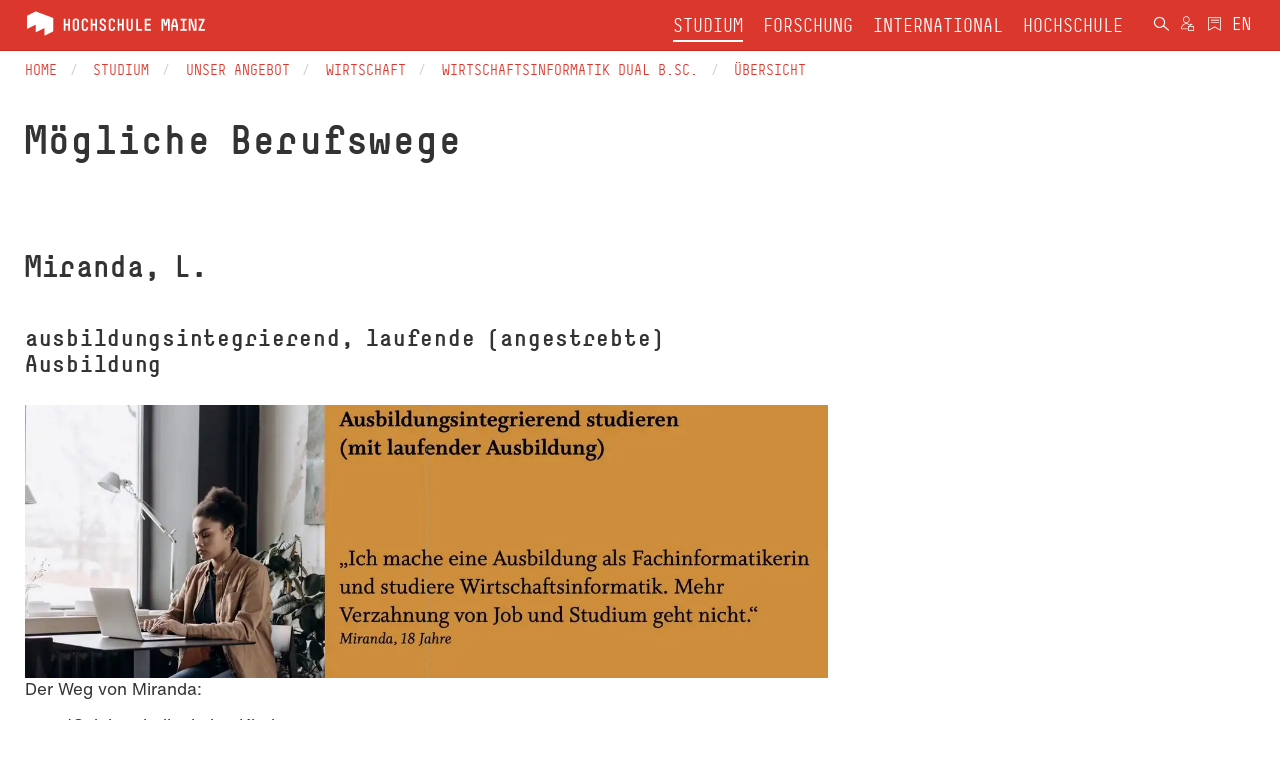

--- FILE ---
content_type: text/html; charset=utf-8
request_url: https://www.hs-mainz.de/studium/studiengaenge/wirtschaft/wirtschaftsinformatik-dual-bsc/uebersicht/moegliche-berufswege/
body_size: 26581
content:
<!DOCTYPE html>
<html lang="de">
<head>

<meta charset="utf-8">
<!-- 
	This website is powered by TYPO3 - inspiring people to share!
	TYPO3 is a free open source Content Management Framework initially created by Kasper Skaarhoj and licensed under GNU/GPL.
	TYPO3 is copyright 1998-2026 of Kasper Skaarhoj. Extensions are copyright of their respective owners.
	Information and contribution at https://typo3.org/
-->




<meta name="generator" content="TYPO3 CMS">
<meta name="viewport" content="width=device-width, initial-scale=1.0">
<meta name="keywords" content="Wirtschafts­informatik,Wirtschatfsinformatik Studium, Wirtschaftsinformatik duales Studium, Betriebswirtschaft, IT, Dual, Bachelorstudiengang">
<meta name="description" content="Verbinden Sie Wirtschaft und IT mit dem Doppelabschluss des dualen Bachelorstudiengangs Wirtschaftsinformatik (B.Sc.) und werden Sie zum Spitzenabsolventen.">
<meta name="twitter:card" content="summary">
<meta name="apple-mobile-web-app-capable" content="yes">
<meta name="mobile-web-app-capable" content="yes">


<link rel="stylesheet" href="/_assets/e6ee9b8cb45bef781478b150e86de722/Theme/Stylesheet/main.min.css?1762156341" media="all" title="Default">
<link rel="stylesheet" href="/typo3temp/assets/compressed/merged-6ccd8b54001ec683ee05896d3b0365e2.css?1762156624" media="all">



<script src="/typo3temp/assets/compressed/merged-3240d919be94943d5b08edd903446b73.js?1762156624"></script>


<link rel="shortcut icon" href="/fileadmin/Icons/HSM_LOGO-V-32x32.png" type="image/x-icon">
            <link rel="apple-touch-icon" href="/fileadmin/Icons/HSM_LOGO-V-180x180.png">
            <meta name="msapplication-square150x150logo" content="/fileadmin/Icons/HSM_LOGO-V-150x150.png">
            <meta name="msapplication-wide310x150logo" content="/fileadmin/Icons/HSM_LOGO-V-310x150.png">
            <meta name="msapplication-square310x310logo" content="/fileadmin/Icons/HSM_LOGO-V-310x310.png"><title>Mögliche Berufswege - Hochschule Mainz</title><!-- Matomo Tag Manager -->
    <script>
        var _mtm = window._mtm = window._mtm || [];
        _mtm.push({'mtm.startTime': (new Date().getTime()), 'event': 'mtm.Start'});
        (function() {
            var d=document, g=d.createElement('script'), s=d.getElementsByTagName('script')[0];
            g.async=true; g.src='https://piwik.hs-mainz.de/js/container_8Lod3dlO.js'; s.parentNode.insertBefore(g,s);
        })();
    </script>
<!-- End Matomo Tag Manager -->
<link rel="canonical" href="https://www.hs-mainz.de/studium/studiengaenge/wirtschaft/wirtschaftsinformatik-dual-bsc/uebersicht/moegliche-berufswege/"/>
</head>
<body class="###CLASS### no-js">
<div id="main" class="m-scene">
    <div class="inner-wrap discipline3 default">
        
	
		<div class="body-inner-wrap no-header-content">
			<div class="loader-icon-wrap">
				<div class="loader-icon">

					

					<span class="loader"></span>
				</div>
			</div>
			


		<nav id="main-navbar" class="navbar navbar-inverse navbar-fixed-top  scene_element scene_element--fadeindown">
			<div class="container">
				<div class="navbar-header">
					<button type="button" class="navbar-toggle collapsed" data-toggle="collapse" data-target="#main-navbar-collapse" aria-expanded="false" aria-controls="navbar">
						<span class="sr-only">Toggle navigation</span>
						<span class="icon-bar"></span>
						<span class="icon-bar"></span>
						<span class="icon-bar"></span>
					</button>

					
	<div class="navbar-brand">
		
				<a href="/">
					
	
	
	

	<div class="inner-wrap">
		<span class="logo long">
			<svg xmlns="http://www.w3.org/2000/svg" xmlns:xlink="http://www.w3.org/1999/xlink" version="1.1" id="Ebene_1" x="0px" y="0px" width="180px" height="25px" viewBox="0 0 180 25" enable-background="new 0 0 180 25" xml:space="preserve">
<g>
	<g>
		<path fill="#FFFFFF" d="M43.778,19.781c-0.289,0-0.51-0.221-0.51-0.51v-4.676h-2.753v4.676c0,0.289-0.221,0.51-0.51,0.51h-0.714    c-0.289,0-0.51-0.221-0.51-0.51V8.187c0-0.289,0.221-0.51,0.51-0.51h0.714c0.289,0,0.51,0.221,0.51,0.51v4.676h2.753V8.187    c0-0.289,0.221-0.51,0.51-0.51h0.714c0.289,0,0.51,0.221,0.51,0.51v11.084c0,0.289-0.221,0.51-0.51,0.51H43.778z"/>
		<path fill="#FFFFFF" d="M47.672,10.431c0-1.632,1.326-2.94,2.94-2.94h0.51c1.615,0,2.94,1.31,2.94,2.94v6.596    c0,1.615-1.326,2.939-2.94,2.939h-0.51c-1.615,0-2.94-1.324-2.94-2.939V10.431z M49.406,17.027c0,0.662,0.527,1.207,1.207,1.207    h0.51c0.68,0,1.207-0.545,1.207-1.207v-6.596c0-0.663-0.527-1.207-1.207-1.207h-0.51c-0.68,0-1.207,0.544-1.207,1.207V17.027z"/>
		<path fill="#FFFFFF" d="M59.657,19.969c-1.615,0-2.941-1.311-2.941-2.941v-6.595c0-1.615,1.326-2.94,2.941-2.94h0.527    c1.632,0,2.958,1.326,2.958,2.94v0.356c0,0.289-0.221,0.511-0.51,0.511h-0.714c-0.289,0-0.51-0.222-0.51-0.511v-0.356    c0-0.663-0.544-1.207-1.224-1.207h-0.527c-0.663,0-1.207,0.544-1.207,1.207v6.595c0,0.664,0.544,1.207,1.207,1.207h0.527    c0.68,0,1.224-0.543,1.224-1.207v-0.543c0-0.289,0.221-0.51,0.51-0.51h0.714c0.289,0,0.51,0.221,0.51,0.51v0.543    c0,1.633-1.326,2.941-2.958,2.941H59.657z"/>
		<path fill="#FFFFFF" d="M70.706,19.781c-0.289,0-0.51-0.221-0.51-0.51v-4.676h-2.753v4.676c0,0.289-0.221,0.51-0.51,0.51h-0.714    c-0.289,0-0.51-0.221-0.51-0.51V8.187c0-0.289,0.221-0.51,0.51-0.51h0.714c0.289,0,0.51,0.221,0.51,0.51v4.676h2.753V8.187    c0-0.289,0.221-0.51,0.51-0.51h0.714c0.289,0,0.51,0.221,0.51,0.51v11.084c0,0.289-0.221,0.51-0.51,0.51H70.706z"/>
		<path fill="#FFFFFF" d="M77.455,19.969c-1.632,0-2.94-1.326-2.94-2.941v-0.373c0-0.289,0.221-0.51,0.51-0.51h0.714    c0.289,0,0.51,0.221,0.51,0.51v0.373c0,0.664,0.527,1.207,1.207,1.207h0.68c0.68,0,1.207-0.543,1.207-1.207v-0.543    c0-2.363-4.674-1.955-4.674-5.525v-0.527c0-1.615,1.326-2.94,2.941-2.94h0.374c1.615,0,2.941,1.326,2.941,2.94v0.356    c0,0.289-0.221,0.511-0.51,0.511h-0.714c-0.289,0-0.51-0.222-0.51-0.511v-0.356c0-0.663-0.544-1.207-1.207-1.207H77.61    c-0.663,0-1.207,0.544-1.207,1.207v0.527c0,2.177,4.674,1.854,4.674,5.525v0.543c0,1.615-1.309,2.941-2.94,2.941H77.455z"/>
		<path fill="#FFFFFF" d="M86.584,19.969c-1.615,0-2.941-1.311-2.941-2.941v-6.595c0-1.615,1.326-2.94,2.941-2.94h0.527    c1.632,0,2.958,1.326,2.958,2.94v0.356c0,0.289-0.221,0.511-0.51,0.511h-0.714c-0.289,0-0.51-0.222-0.51-0.511v-0.356    c0-0.663-0.544-1.207-1.224-1.207h-0.527c-0.663,0-1.207,0.544-1.207,1.207v6.595c0,0.664,0.544,1.207,1.207,1.207h0.527    c0.68,0,1.224-0.543,1.224-1.207v-0.543c0-0.289,0.221-0.51,0.51-0.51h0.714c0.289,0,0.51,0.221,0.51,0.51v0.543    c0,1.633-1.326,2.941-2.958,2.941H86.584z"/>
		<path fill="#FFFFFF" d="M97.634,19.781c-0.289,0-0.51-0.221-0.51-0.51v-4.676h-2.753v4.676c0,0.289-0.221,0.51-0.51,0.51h-0.714    c-0.289,0-0.51-0.221-0.51-0.51V8.187c0-0.289,0.221-0.51,0.51-0.51h0.714c0.289,0,0.51,0.221,0.51,0.51v4.676h2.753V8.187    c0-0.289,0.221-0.51,0.51-0.51h0.714c0.289,0,0.51,0.221,0.51,0.51v11.084c0,0.289-0.221,0.51-0.51,0.51H97.634z"/>
		<path fill="#FFFFFF" d="M104.536,19.969c-1.615,0-2.924-1.326-2.924-2.941V8.188c0-0.289,0.221-0.51,0.51-0.51h0.697    c0.289,0,0.51,0.221,0.51,0.51v8.839c0,0.664,0.544,1.207,1.207,1.207h0.374c0.663,0,1.207-0.543,1.207-1.207V8.188    c0-0.289,0.221-0.51,0.51-0.51h0.697c0.289,0,0.51,0.221,0.51,0.51v8.839c0,1.615-1.309,2.941-2.924,2.941H104.536z"/>
		<path fill="#FFFFFF" d="M111.795,19.781c-0.289,0-0.51-0.221-0.51-0.51V8.187c0-0.289,0.221-0.51,0.51-0.51h0.714    c0.289,0,0.51,0.221,0.51,0.51v9.86h3.638c0.289,0,0.51,0.221,0.51,0.51v0.715c0,0.289-0.221,0.51-0.51,0.51H111.795z"/>
		<path fill="#FFFFFF" d="M120.244,19.781c-0.289,0-0.51-0.221-0.51-0.51V8.17c0-0.272,0.221-0.493,0.51-0.493h5.202    c0.289,0,0.527,0.221,0.527,0.51v0.714c0,0.272-0.238,0.51-0.527,0.51h-3.978v3.452h3.621c0.289,0,0.527,0.221,0.527,0.51v0.715    c0,0.287-0.238,0.51-0.527,0.51h-3.621v3.451h3.995c0.289,0,0.51,0.221,0.51,0.51v0.713c0,0.289-0.221,0.51-0.51,0.51H120.244    L120.244,19.781z"/>
		<path fill="#FFFFFF" d="M143.5,19.781c-0.289,0-0.51-0.221-0.51-0.51v-7.633c0-0.425,0.119-1.836,0.136-2.006h-0.391    c-0.017,0.17-0.187,1.581-0.306,2.006l-0.867,2.959c-0.068,0.238-0.272,0.34-0.493,0.34h-0.884c-0.221,0-0.425-0.102-0.493-0.34    l-0.867-2.959c-0.119-0.425-0.289-1.836-0.306-2.006h-0.391c0.017,0.17,0.136,1.581,0.136,2.006v7.633    c0,0.289-0.221,0.51-0.51,0.51h-0.714c-0.306,0-0.51-0.221-0.51-0.51V8.187c0-0.289,0.221-0.51,0.51-0.51h1.955    c0.221,0,0.425,0.119,0.476,0.322l0.969,3.995c0.085,0.323,0.17,1.14,0.187,1.328c0.017-0.188,0.102-1.005,0.187-1.328L141.783,8    c0.051-0.203,0.255-0.322,0.476-0.322h1.955c0.289,0,0.51,0.221,0.51,0.51v11.084c0,0.289-0.221,0.51-0.51,0.51H143.5z"/>
		<path fill="#FFFFFF" d="M153.071,19.271c0,0.289-0.221,0.51-0.51,0.51h-0.714c-0.289,0-0.51-0.221-0.51-0.51V15.99h-3.467v3.281    c0,0.289-0.204,0.51-0.493,0.51h-0.731c-0.289,0-0.51-0.221-0.51-0.51v-4.217c0-0.018,0-0.051,0.017-0.102l1.818-6.903    c0.068-0.255,0.272-0.374,0.51-0.374h2.244c0.238,0,0.442,0.119,0.51,0.374l1.819,6.903c0.017,0.051,0.017,0.084,0.017,0.102    V19.271z M149.807,9.411h-0.408l-1.258,4.847h2.923L149.807,9.411z"/>
		<path fill="#FFFFFF" d="M155.791,19.781c-0.289,0-0.51-0.221-0.51-0.51v-0.715c0-0.289,0.221-0.51,0.51-0.51h1.921V9.41h-1.734    c-0.289,0-0.51-0.221-0.51-0.51V8.186c0-0.289,0.221-0.51,0.51-0.51h5.202c0.289,0,0.51,0.221,0.51,0.51V8.9    c0,0.289-0.221,0.51-0.51,0.51h-1.734v8.637h1.921c0.289,0,0.51,0.221,0.51,0.51v0.715c0,0.289-0.221,0.51-0.51,0.51H155.791z"/>
		<path fill="#FFFFFF" d="M168.898,19.781c-0.204,0-0.425-0.102-0.493-0.34l-2.295-7.803c-0.136-0.425-0.374-1.854-0.391-2.023    h-0.408c0.017,0.17,0.153,1.599,0.153,2.023v7.633c0,0.289-0.221,0.51-0.51,0.51h-0.714c-0.289,0-0.51-0.221-0.51-0.51V8.187    c0-0.289,0.238-0.51,0.527-0.51h1.955c0.204,0,0.425,0.085,0.493,0.322L169,15.803c0.136,0.441,0.374,1.871,0.391,2.041h0.408    c-0.017-0.17-0.153-1.6-0.153-2.041V8.187c0-0.289,0.221-0.51,0.51-0.51h0.714c0.289,0,0.51,0.221,0.51,0.51v11.084    c0,0.289-0.221,0.51-0.51,0.51H168.898z"/>
		<path fill="#FFFFFF" d="M173.931,19.781c-0.289,0-0.51-0.221-0.51-0.51v-0.613c0-0.289,0.034-0.355,0.136-0.578l4.029-8.669    h-3.468c-0.289,0-0.527-0.221-0.527-0.51V8.187c0-0.289,0.221-0.51,0.51-0.51h5.032c0.289,0,0.51,0.221,0.51,0.51v0.697    c0,0.033-0.017,0.271-0.136,0.526l-4.029,8.638h4.012c0.289,0,0.51,0.221,0.51,0.51v0.713c0,0.289-0.221,0.51-0.51,0.51H173.931    L173.931,19.781z"/>
		<path fill="#FFFFFF" d="M1.962,5.294c0,0,0-0.478,0.425-0.69l7.944-3.991c0,0,0.425-0.213,0.87-0.045l16.698,6.291    c0,0,0.445,0.167,0.445,0.645v12.301c0,0,0,0.477-0.425,0.689l-7.944,3.99c0,0-0.425,0.213-0.425-0.264v-6.777    c0,0,0-0.477-0.425-0.264l-7.944,3.99c0,0-0.425,0.215-0.425-0.264v-6.775c0,0,0-0.479-0.425-0.266l-7.944,3.992    c0,0-0.425,0.213-0.425-0.264V5.294L1.962,5.294z"/>
	</g>
</g>
</svg>
		</span>
		<span class="logo short">
			<svg xmlns="http://www.w3.org/2000/svg" xmlns:xlink="http://www.w3.org/1999/xlink" version="1.1" id="Ebene_1" x="0px" y="0px" width="180px" height="25px" viewBox="0 0 180 25" enable-background="new 0 0 180 25" xml:space="preserve">
<g>
	<g>
		<path fill="#FFFFFF" d="M43.778,19.781c-0.289,0-0.51-0.221-0.51-0.51v-4.676h-2.753v4.676c0,0.289-0.221,0.51-0.51,0.51h-0.714    c-0.289,0-0.51-0.221-0.51-0.51V8.187c0-0.289,0.221-0.51,0.51-0.51h0.714c0.289,0,0.51,0.221,0.51,0.51v4.676h2.753V8.187    c0-0.289,0.221-0.51,0.51-0.51h0.714c0.289,0,0.51,0.221,0.51,0.51v11.084c0,0.289-0.221,0.51-0.51,0.51H43.778z"/>
		<path fill="#FFFFFF" d="M47.672,10.431c0-1.632,1.326-2.94,2.94-2.94h0.51c1.615,0,2.94,1.31,2.94,2.94v6.596    c0,1.615-1.326,2.939-2.94,2.939h-0.51c-1.615,0-2.94-1.324-2.94-2.939V10.431z M49.406,17.027c0,0.662,0.527,1.207,1.207,1.207    h0.51c0.68,0,1.207-0.545,1.207-1.207v-6.596c0-0.663-0.527-1.207-1.207-1.207h-0.51c-0.68,0-1.207,0.544-1.207,1.207V17.027z"/>
		<path fill="#FFFFFF" d="M59.657,19.969c-1.615,0-2.941-1.311-2.941-2.941v-6.595c0-1.615,1.326-2.94,2.941-2.94h0.527    c1.632,0,2.958,1.326,2.958,2.94v0.356c0,0.289-0.221,0.511-0.51,0.511h-0.714c-0.289,0-0.51-0.222-0.51-0.511v-0.356    c0-0.663-0.544-1.207-1.224-1.207h-0.527c-0.663,0-1.207,0.544-1.207,1.207v6.595c0,0.664,0.544,1.207,1.207,1.207h0.527    c0.68,0,1.224-0.543,1.224-1.207v-0.543c0-0.289,0.221-0.51,0.51-0.51h0.714c0.289,0,0.51,0.221,0.51,0.51v0.543    c0,1.633-1.326,2.941-2.958,2.941H59.657z"/>
		<path fill="#FFFFFF" d="M70.706,19.781c-0.289,0-0.51-0.221-0.51-0.51v-4.676h-2.753v4.676c0,0.289-0.221,0.51-0.51,0.51h-0.714    c-0.289,0-0.51-0.221-0.51-0.51V8.187c0-0.289,0.221-0.51,0.51-0.51h0.714c0.289,0,0.51,0.221,0.51,0.51v4.676h2.753V8.187    c0-0.289,0.221-0.51,0.51-0.51h0.714c0.289,0,0.51,0.221,0.51,0.51v11.084c0,0.289-0.221,0.51-0.51,0.51H70.706z"/>
		<path fill="#FFFFFF" d="M77.455,19.969c-1.632,0-2.94-1.326-2.94-2.941v-0.373c0-0.289,0.221-0.51,0.51-0.51h0.714    c0.289,0,0.51,0.221,0.51,0.51v0.373c0,0.664,0.527,1.207,1.207,1.207h0.68c0.68,0,1.207-0.543,1.207-1.207v-0.543    c0-2.363-4.674-1.955-4.674-5.525v-0.527c0-1.615,1.326-2.94,2.941-2.94h0.374c1.615,0,2.941,1.326,2.941,2.94v0.356    c0,0.289-0.221,0.511-0.51,0.511h-0.714c-0.289,0-0.51-0.222-0.51-0.511v-0.356c0-0.663-0.544-1.207-1.207-1.207H77.61    c-0.663,0-1.207,0.544-1.207,1.207v0.527c0,2.177,4.674,1.854,4.674,5.525v0.543c0,1.615-1.309,2.941-2.94,2.941H77.455z"/>
		<path fill="#FFFFFF" d="M86.584,19.969c-1.615,0-2.941-1.311-2.941-2.941v-6.595c0-1.615,1.326-2.94,2.941-2.94h0.527    c1.632,0,2.958,1.326,2.958,2.94v0.356c0,0.289-0.221,0.511-0.51,0.511h-0.714c-0.289,0-0.51-0.222-0.51-0.511v-0.356    c0-0.663-0.544-1.207-1.224-1.207h-0.527c-0.663,0-1.207,0.544-1.207,1.207v6.595c0,0.664,0.544,1.207,1.207,1.207h0.527    c0.68,0,1.224-0.543,1.224-1.207v-0.543c0-0.289,0.221-0.51,0.51-0.51h0.714c0.289,0,0.51,0.221,0.51,0.51v0.543    c0,1.633-1.326,2.941-2.958,2.941H86.584z"/>
		<path fill="#FFFFFF" d="M97.634,19.781c-0.289,0-0.51-0.221-0.51-0.51v-4.676h-2.753v4.676c0,0.289-0.221,0.51-0.51,0.51h-0.714    c-0.289,0-0.51-0.221-0.51-0.51V8.187c0-0.289,0.221-0.51,0.51-0.51h0.714c0.289,0,0.51,0.221,0.51,0.51v4.676h2.753V8.187    c0-0.289,0.221-0.51,0.51-0.51h0.714c0.289,0,0.51,0.221,0.51,0.51v11.084c0,0.289-0.221,0.51-0.51,0.51H97.634z"/>
		<path fill="#FFFFFF" d="M104.536,19.969c-1.615,0-2.924-1.326-2.924-2.941V8.188c0-0.289,0.221-0.51,0.51-0.51h0.697    c0.289,0,0.51,0.221,0.51,0.51v8.839c0,0.664,0.544,1.207,1.207,1.207h0.374c0.663,0,1.207-0.543,1.207-1.207V8.188    c0-0.289,0.221-0.51,0.51-0.51h0.697c0.289,0,0.51,0.221,0.51,0.51v8.839c0,1.615-1.309,2.941-2.924,2.941H104.536z"/>
		<path fill="#FFFFFF" d="M111.795,19.781c-0.289,0-0.51-0.221-0.51-0.51V8.187c0-0.289,0.221-0.51,0.51-0.51h0.714    c0.289,0,0.51,0.221,0.51,0.51v9.86h3.638c0.289,0,0.51,0.221,0.51,0.51v0.715c0,0.289-0.221,0.51-0.51,0.51H111.795z"/>
		<path fill="#FFFFFF" d="M120.244,19.781c-0.289,0-0.51-0.221-0.51-0.51V8.17c0-0.272,0.221-0.493,0.51-0.493h5.202    c0.289,0,0.527,0.221,0.527,0.51v0.714c0,0.272-0.238,0.51-0.527,0.51h-3.978v3.452h3.621c0.289,0,0.527,0.221,0.527,0.51v0.715    c0,0.287-0.238,0.51-0.527,0.51h-3.621v3.451h3.995c0.289,0,0.51,0.221,0.51,0.51v0.713c0,0.289-0.221,0.51-0.51,0.51H120.244    L120.244,19.781z"/>
		<path fill="#FFFFFF" d="M143.5,19.781c-0.289,0-0.51-0.221-0.51-0.51v-7.633c0-0.425,0.119-1.836,0.136-2.006h-0.391    c-0.017,0.17-0.187,1.581-0.306,2.006l-0.867,2.959c-0.068,0.238-0.272,0.34-0.493,0.34h-0.884c-0.221,0-0.425-0.102-0.493-0.34    l-0.867-2.959c-0.119-0.425-0.289-1.836-0.306-2.006h-0.391c0.017,0.17,0.136,1.581,0.136,2.006v7.633    c0,0.289-0.221,0.51-0.51,0.51h-0.714c-0.306,0-0.51-0.221-0.51-0.51V8.187c0-0.289,0.221-0.51,0.51-0.51h1.955    c0.221,0,0.425,0.119,0.476,0.322l0.969,3.995c0.085,0.323,0.17,1.14,0.187,1.328c0.017-0.188,0.102-1.005,0.187-1.328L141.783,8    c0.051-0.203,0.255-0.322,0.476-0.322h1.955c0.289,0,0.51,0.221,0.51,0.51v11.084c0,0.289-0.221,0.51-0.51,0.51H143.5z"/>
		<path fill="#FFFFFF" d="M153.071,19.271c0,0.289-0.221,0.51-0.51,0.51h-0.714c-0.289,0-0.51-0.221-0.51-0.51V15.99h-3.467v3.281    c0,0.289-0.204,0.51-0.493,0.51h-0.731c-0.289,0-0.51-0.221-0.51-0.51v-4.217c0-0.018,0-0.051,0.017-0.102l1.818-6.903    c0.068-0.255,0.272-0.374,0.51-0.374h2.244c0.238,0,0.442,0.119,0.51,0.374l1.819,6.903c0.017,0.051,0.017,0.084,0.017,0.102    V19.271z M149.807,9.411h-0.408l-1.258,4.847h2.923L149.807,9.411z"/>
		<path fill="#FFFFFF" d="M155.791,19.781c-0.289,0-0.51-0.221-0.51-0.51v-0.715c0-0.289,0.221-0.51,0.51-0.51h1.921V9.41h-1.734    c-0.289,0-0.51-0.221-0.51-0.51V8.186c0-0.289,0.221-0.51,0.51-0.51h5.202c0.289,0,0.51,0.221,0.51,0.51V8.9    c0,0.289-0.221,0.51-0.51,0.51h-1.734v8.637h1.921c0.289,0,0.51,0.221,0.51,0.51v0.715c0,0.289-0.221,0.51-0.51,0.51H155.791z"/>
		<path fill="#FFFFFF" d="M168.898,19.781c-0.204,0-0.425-0.102-0.493-0.34l-2.295-7.803c-0.136-0.425-0.374-1.854-0.391-2.023    h-0.408c0.017,0.17,0.153,1.599,0.153,2.023v7.633c0,0.289-0.221,0.51-0.51,0.51h-0.714c-0.289,0-0.51-0.221-0.51-0.51V8.187    c0-0.289,0.238-0.51,0.527-0.51h1.955c0.204,0,0.425,0.085,0.493,0.322L169,15.803c0.136,0.441,0.374,1.871,0.391,2.041h0.408    c-0.017-0.17-0.153-1.6-0.153-2.041V8.187c0-0.289,0.221-0.51,0.51-0.51h0.714c0.289,0,0.51,0.221,0.51,0.51v11.084    c0,0.289-0.221,0.51-0.51,0.51H168.898z"/>
		<path fill="#FFFFFF" d="M173.931,19.781c-0.289,0-0.51-0.221-0.51-0.51v-0.613c0-0.289,0.034-0.355,0.136-0.578l4.029-8.669    h-3.468c-0.289,0-0.527-0.221-0.527-0.51V8.187c0-0.289,0.221-0.51,0.51-0.51h5.032c0.289,0,0.51,0.221,0.51,0.51v0.697    c0,0.033-0.017,0.271-0.136,0.526l-4.029,8.638h4.012c0.289,0,0.51,0.221,0.51,0.51v0.713c0,0.289-0.221,0.51-0.51,0.51H173.931    L173.931,19.781z"/>
		<path fill="#FFFFFF" d="M1.962,5.294c0,0,0-0.478,0.425-0.69l7.944-3.991c0,0,0.425-0.213,0.87-0.045l16.698,6.291    c0,0,0.445,0.167,0.445,0.645v12.301c0,0,0,0.477-0.425,0.689l-7.944,3.99c0,0-0.425,0.213-0.425-0.264v-6.777    c0,0,0-0.477-0.425-0.264l-7.944,3.99c0,0-0.425,0.215-0.425-0.264v-6.775c0,0,0-0.479-0.425-0.266l-7.944,3.992    c0,0-0.425,0.213-0.425-0.264V5.294L1.962,5.294z"/>
	</g>
</g>
</svg>
		</span>
		<span class="logo default">
			<svg xmlns="http://www.w3.org/2000/svg" viewBox="0 0 377.94666 103.93333" height="103.93333" width="377.94666" xml:space="preserve" id="svg2" version="1.1">
    <defs id="defs6"/>
    <g transform="matrix(1.3333333,0,0,-1.3333333,0,103.93333)" id="g10">
        <g transform="scale(0.1)" id="g12">
            <path id="path14" fill="#ffffff" fill-opacity="1" fill-rule="nonzero" stroke="none" d="m 1634.1,538.594 h -102.31 c -5.66,0 -10,4.332 -10,9.996 v 217.609 c 0,5.332 4.34,9.664 10,9.664 h 101.97 c 5.67,0 10.33,-4.332 10.33,-10 v -13.996 c 0,-5.332 -4.66,-9.996 -10.33,-9.996 h -77.98 v -67.648 h 70.99 c 5.66,0 10.33,-4.332 10.33,-9.996 V 650.23 c 0,-5.667 -4.67,-10 -10.33,-10 h -70.99 v -67.648 h 78.32 c 5.66,0 9.99,-4.332 9.99,-9.996 V 548.59 c 0,-5.664 -4.33,-9.996 -9.99,-9.996 z m -157.41,0 h -95.31 c -5.66,0 -9.99,4.332 -9.99,9.996 v 217.273 c 0,5.668 4.33,10 9.99,10 h 14 c 5.67,0 10,-4.332 10,-10 V 572.582 h 71.31 c 5.67,0 10,-4.332 10,-9.996 V 548.59 c 0,-5.664 -4.33,-9.996 -10,-9.996 z m -215.61,-3.668 h -7.33 c -31.66,0 -57.32,25.992 -57.32,57.652 v 173.285 c 0,5.668 4.34,10 10,10 h 13.66 c 5.67,0 10,-4.332 10,-10 V 592.578 c 0,-12.996 10.67,-23.66 23.66,-23.66 h 7.33 c 13,0 23.66,10.664 23.66,23.66 v 173.285 c 0,5.668 4.34,10 10,10 h 13.66 c 5.67,0 10,-4.332 10,-10 V 592.578 c 0,-31.66 -25.66,-57.652 -57.32,-57.652 z m -129.3,3.668 h -13.99 c -5.67,0 -10,4.332 -10,9.996 v 91.64 h -53.98 v -91.64 c 0,-5.664 -4.34,-9.996 -10,-9.996 h -14 c -5.66,0 -10,4.332 -10,9.996 v 217.273 c 0,5.668 4.34,10 10,10 h 14 c 5.66,0 10,-4.332 10,-10 v -91.64 h 53.98 v 91.64 c 0,5.668 4.33,10 10,10 h 13.99 c 5.67,0 10,-4.332 10,-10 V 548.59 c 0,-5.664 -4.33,-9.996 -10,-9.996 z M 917.508,534.926 H 907.18 c -31.66,0 -57.653,25.66 -57.653,57.652 v 129.297 c 0,31.66 25.993,57.652 57.653,57.652 h 10.328 c 31.992,0 57.984,-25.992 57.984,-57.652 v -6.996 c 0,-5.664 -4.332,-9.996 -9.996,-9.996 H 951.5 c -5.664,0 -9.996,4.332 -9.996,9.996 v 6.996 c 0,13 -10.664,23.66 -23.996,23.66 H 907.18 c -13,0 -23.664,-10.66 -23.664,-23.66 V 592.578 c 0,-12.996 10.664,-23.66 23.664,-23.66 h 10.328 c 13.332,0 23.996,10.664 23.996,23.66 v 10.664 c 0,5.664 4.332,9.996 9.996,9.996 h 13.996 c 5.664,0 9.996,-4.332 9.996,-9.996 v -10.664 c 0,-31.992 -25.992,-57.652 -57.984,-57.652 z m -165.621,0 h -13.332 c -31.989,0 -57.649,25.992 -57.649,57.652 v 7.332 c 0,5.664 4.332,9.996 9.996,9.996 h 13.996 c 5.665,0 9.997,-4.332 9.997,-9.996 v -7.332 c 0,-12.996 10.332,-23.66 23.66,-23.66 h 13.332 c 13.328,0 23.66,10.664 23.66,23.66 v 10.664 c 0,46.321 -91.645,38.324 -91.645,108.305 v 10.328 c 0,31.66 25.996,57.652 57.653,57.652 h 7.332 c 31.66,0 57.652,-25.992 57.652,-57.652 v -6.996 c 0,-5.664 -4.332,-9.996 -9.996,-9.996 h -14 c -5.664,0 -9.996,4.332 -9.996,9.996 v 6.996 c 0,13 -10.664,23.66 -23.66,23.66 h -7.332 c -12.996,0 -23.66,-10.66 -23.66,-23.66 v -10.328 c 0,-42.656 91.64,-36.324 91.64,-108.305 v -10.664 c 0,-31.66 -25.656,-57.652 -57.648,-57.652 z m -126.633,3.668 h -13.996 c -5.668,0 -10,4.332 -10,9.996 v 91.64 h -53.985 v -91.64 c 0,-5.664 -4.332,-9.996 -9.996,-9.996 h -13.996 c -5.668,0 -10,4.332 -10,9.996 v 217.273 c 0,5.668 4.332,10 10,10 h 13.996 c 5.664,0 9.996,-4.332 9.996,-10 v -91.64 h 53.985 v 91.64 c 0,5.668 4.332,10 10,10 h 13.996 c 5.664,0 9.996,-4.332 9.996,-10 V 548.59 c 0,-5.664 -4.332,-9.996 -9.996,-9.996 z m -215.277,-3.668 h -10.332 c -31.657,0 -57.649,25.66 -57.649,57.652 v 129.297 c 0,31.66 25.992,57.652 57.649,57.652 h 10.332 c 31.992,0 57.984,-25.992 57.984,-57.652 v -6.996 c 0,-5.664 -4.332,-9.996 -9.996,-9.996 h -13.996 c -5.664,0 -9.996,4.332 -9.996,9.996 v 6.996 c 0,13 -10.664,23.66 -23.996,23.66 h -10.332 c -12.997,0 -23.661,-10.66 -23.661,-23.66 V 592.578 c 0,-12.996 10.664,-23.66 23.661,-23.66 h 10.332 c 13.332,0 23.996,10.664 23.996,23.66 v 10.664 c 0,5.664 4.332,9.996 9.996,9.996 h 13.996 c 5.664,0 9.996,-4.332 9.996,-9.996 v -10.664 c 0,-31.992 -25.992,-57.652 -57.984,-57.652 z m -204.7,186.949 V 592.578 c 0,-12.996 10.332,-23.66 23.661,-23.66 h 10 c 13.328,0 23.66,10.664 23.66,23.66 v 129.297 c 0,13 -10.332,23.66 -23.66,23.66 h -10 c -13.329,0 -23.661,-10.66 -23.661,-23.66 z M 171.289,592.578 v 129.297 c 0,31.992 25.992,57.652 57.649,57.652 h 10 c 31.656,0 57.652,-25.66 57.652,-57.652 V 592.578 c 0,-31.66 -25.996,-57.652 -57.652,-57.652 h -10 c -31.657,0 -57.649,25.992 -57.649,57.652 z m -59.32,-53.984 H 97.9727 c -5.6641,0 -9.9961,4.332 -9.9961,9.996 v 91.64 H 33.9922 v -91.64 c 0,-5.664 -4.332,-9.996 -10,-9.996 H 9.99609 C 4.33203,538.594 0,542.926 0,548.59 v 217.273 c 0,5.668 4.33203,10 9.99609,10 H 23.9922 c 5.668,0 10,-4.332 10,-10 v -91.64 h 53.9844 v 91.64 c 0,5.668 4.332,10 9.9961,10 h 13.9963 c 5.668,0 10,-4.332 10,-10 V 548.59 c 0,-5.664 -4.332,-9.996 -10,-9.996 z M 868.742,212.598 h -108.98 c -5.664,0 -9.996,4.332 -9.996,10 v 11.996 c 0,5.668 0.664,7 2.664,11.332 l 78.988,169.969 H 763.43 c -5.668,0 -10.332,4.332 -10.332,9.996 v 14 c 0,5.664 4.332,9.996 10,9.996 h 98.644 c 5.668,0 10,-4.332 10,-9.996 v -13.664 c 0,-0.668 -0.336,-5.332 -2.668,-10.332 L 790.09,246.594 h 78.652 c 5.664,0 9.996,-4.332 9.996,-10 v -13.996 c 0,-5.668 -4.332,-10 -9.996,-10 z m -176.301,0 h -38.66 c -3.996,0 -8.332,2 -9.664,6.668 l -44.988,152.968 c -2.668,8.332 -7.332,36.329 -7.668,39.661 h -7.996 c 0.332,-3.332 3,-31.329 3,-39.661 V 222.598 c 0,-5.668 -4.336,-10 -10,-10 h -13.996 c -5.668,0 -10,4.332 -10,10 v 217.293 c 0,5.664 4.668,9.996 10.332,9.996 h 38.324 c 4,0 8.332,-1.664 9.668,-6.332 l 44.988,-152.973 c 2.668,-8.664 7.332,-36.656 7.668,-39.988 h 7.996 c -0.332,3.332 -3,31.324 -3,39.988 v 149.309 c 0,5.664 4.332,9.996 10,9.996 h 13.996 c 5.668,0 10,-4.332 10,-9.996 V 222.598 c 0,-5.668 -4.332,-10 -10,-10 z m -194.871,0 H 388.258 c -5.664,0 -9.996,4.332 -9.996,10 v 13.996 c 0,5.668 4.332,10 9.996,10 h 37.66 v 169.301 h -33.992 c -5.664,0 -10,4.332 -10,9.996 v 14 c 0,5.664 4.336,9.996 10,9.996 h 101.98 c 5.664,0 9.996,-4.332 9.996,-9.996 v -14 c 0,-5.664 -4.332,-9.996 -9.996,-9.996 H 459.914 V 246.594 h 37.656 c 5.668,0 10,-4.332 10,-10 v -13.996 c 0,-5.668 -4.332,-10 -10,-10 z M 301.609,320.91 276.945,415.895 h -7.996 L 244.285,320.91 h 57.324 z m 39.325,-15.664 v -82.648 c 0,-5.668 -4.332,-10 -9.996,-10 h -13.997 c -5.668,0 -10,4.332 -10,10 v 64.32 h -67.988 v -64.32 c 0,-5.668 -4,-10 -9.664,-10 h -14.328 c -5.668,0 -10,4.332 -10,10 v 82.648 c 0,0.336 0,1 0.332,2 l 35.66,135.309 c 1.332,5 5.332,7.332 10,7.332 h 43.992 c 4.664,0 8.664,-2.332 9.996,-7.332 l 35.661,-135.309 c 0.332,-1 0.332,-1.664 0.332,-2 z M 150.637,212.598 h -13.996 c -5.664,0 -9.996,4.332 -9.996,10 v 149.636 c 0,8.332 2.332,35.993 2.664,39.329 h -7.664 c -0.336,-3.336 -3.668,-30.997 -6,-39.329 L 98.6484,314.246 c -1.332,-4.668 -5.332,-6.664 -9.664,-6.664 H 71.6523 c -4.332,0 -8.332,1.996 -9.664,6.664 l -16.9961,57.988 c -2.332,8.332 -5.668,35.993 -6,39.329 h -7.6641 c 0.3321,-3.336 2.6641,-30.997 2.6641,-39.329 V 222.598 c 0,-5.668 -4.332,-10 -9.9961,-10 H 10 c -6,0 -10,4.332 -10,10 v 217.293 c 0,5.664 4.33203,9.996 10,9.996 h 38.3242 c 4.3321,0 8.3321,-2.332 9.3321,-6.332 l 18.996,-78.321 c 1.668,-6.332 3.3321,-22.328 3.6641,-25.992 0.3359,3.664 2,19.66 3.668,25.992 l 18.9956,78.321 c 1,4 5,6.332 9.333,6.332 h 38.324 c 5.668,0 10,-4.332 10,-9.996 V 222.598 c 0,-5.668 -4.332,-10 -10,-10 z M 1984.25,625.68 c 0,0 0,15.297 13.7,22.156 l 256.07,128.156 c 0,0 13.7,6.856 28.04,1.473 l 538.25,-202.039 c 0,0 14.34,-5.387 14.34,-20.684 V 151.848 c 0,0 0,-15.301 -13.7,-22.153 L 2564.88,1.53125 c 0,0 -13.7,-6.85156 -13.7,8.44141 V 227.656 c 0,0 0,15.297 -13.7,8.446 L 2281.41,107.938 c 0,0 -13.69,-6.856 -13.69,8.441 v 217.68 c 0,0 0,15.304 -13.7,8.445 l -256.07,-128.16 c 0,0 -13.7,-6.86 -13.7,8.441 v 402.895 0 0"/>
        </g>
    </g>
</svg>
		</span>
	</div>

				</a>
			
	</div>

				</div>

				<div id="main-navbar-collapse" class="navbar-collapse collapse">
					<div class="navbar-right">
						<a class="btn-close" href="#"></a>
						<ul class="nav navbar-nav main-navbar-nav" role="tablist">
							<li class="tools">
								<div class="inner-wrap">
									<span class="primary-tools hidden-xs"><a href="#n--search" data-toggle="tab" aria-controls="n--search" id="btn-search" title="Suchen"><span class="hsmi-search"></span></a><a title="Login" href="/login/"><span class="hsmi-user"></span></a><a class="quicklinks" title="Quicklinks" href="/quicklinks/"><span class="hsmi-icon_quicklinks"></span></a></span><span class="primary-tools hidden-xs"><a href=""
															   class="no-smoothState"
															   title="Auf Englisch umschalten"><span class="hsmi-language-en"></span></a></span>
								</div>
							</li>

							
								
									
								
									
										<li class="main-navbar-nav-item active menu-active">
											<a href="#n6" data-toggle="tab" aria-controls="n6">
												<span class="inner-wrap">Studium</span>
											</a>
										</li>
									
								
									
										<li class="main-navbar-nav-item ">
											<a href="#n2" data-toggle="tab" aria-controls="n2">
												<span class="inner-wrap">Forschung</span>
											</a>
										</li>
									
								
									
										<li class="main-navbar-nav-item ">
											<a href="#n8326" data-toggle="tab" aria-controls="n8326">
												<span class="inner-wrap">International</span>
											</a>
										</li>
									
								
									
										<li class="main-navbar-nav-item ">
											<a href="#n14" data-toggle="tab" aria-controls="n14">
												<span class="inner-wrap">Hochschule</span>
											</a>
										</li>
									
								
									
								
							

						</ul>
					</div>
				</div><!--/.nav-collapse -->
			</div>

			<div class="navigation-pages tab-content">
				
					
						
					
						
							<div role="tabpanel" class="tab-pane container fade in active" id="n6">
								<div class="title">Studium</div>
								
									<ul>
										
											<li class="active ">
												
														<div class="title">
															<div class="inner-wrap">Unser Angebot</div>
														</div>
														
															<ul class="collapse in icon-ul" id="m119">
																
																	<li class="">
																		<div class="inner-wrap">
																			<a href="/hochschule/organisation/fachbereiche/">
																				<i class="icon-li hsmi-arrow-right"></i> Fach&shy;be&shy;reiche
																			</a>
																		</div>
																	</li>
																
																	<li class="">
																		<div class="inner-wrap">
																			<a href="/studium/studiengaenge/uebersicht/">
																				<i class="icon-li hsmi-arrow-right"></i> Studiengänge
																			</a>
																		</div>
																	</li>
																
																	<li class="">
																		<div class="inner-wrap">
																			<a href="/international/studieren/internationale-studiengaenge/">
																				<i class="icon-li hsmi-arrow-right"></i> In&shy;ter&shy;na&shy;tio&shy;nale Studiengänge
																			</a>
																		</div>
																	</li>
																
																	<li class="">
																		<div class="inner-wrap">
																			<a href="/duales-studium/uebersicht/">
																				<i class="icon-li hsmi-arrow-right"></i> Duales Studium
																			</a>
																		</div>
																	</li>
																
															</ul>
														
													
											</li>
										
											<li class="">
												
														<div class="title">
															<div class="inner-wrap">Vor dem Studium</div>
														</div>
														
															<ul class="collapse in icon-ul" id="m4">
																
																	<li class="">
																		<div class="inner-wrap">
																			<a href="https://www.hs-mainz.de/studium/vor-dem-studium/studienorientierung/uebersicht/">
																				<i class="icon-li hsmi-arrow-right"></i> Stu&shy;di&shy;en&shy;o&shy;ri&shy;en&shy;tie&shy;rung
																			</a>
																		</div>
																	</li>
																
																	<li class="">
																		<div class="inner-wrap">
																			<a href="/studium/vor-dem-studium/bewerbung/uebersicht/">
																				<i class="icon-li hsmi-arrow-right"></i> Bewerbung
																			</a>
																		</div>
																	</li>
																
															</ul>
														
													
											</li>
										
											<li class="">
												
														<div class="title">
															<div class="inner-wrap">Im Studium</div>
														</div>
														
															<ul class="collapse in icon-ul" id="m5">
																
																	<li class="">
																		<div class="inner-wrap">
																			<a href="/studium/im-studium/immatrikulation-rueckmeldung-und-exmatrikulation/">
																				<i class="icon-li hsmi-arrow-right"></i> Immatrikulation, Rück&shy;mel&shy;dung und Ex&shy;ma&shy;tri&shy;ku&shy;la&shy;tion
																			</a>
																		</div>
																	</li>
																
																	<li class="">
																		<div class="inner-wrap">
																			<a href="/studium/im-studium/anerkennung/">
																				<i class="icon-li hsmi-arrow-right"></i> An&shy;er&shy;ken&shy;nung und An&shy;rech&shy;nung
																			</a>
																		</div>
																	</li>
																
																	<li class="">
																		<div class="inner-wrap">
																			<a href="/studium/im-studium/services/uebersicht/">
																				<i class="icon-li hsmi-arrow-right"></i> Services
																			</a>
																		</div>
																	</li>
																
																	<li class="">
																		<div class="inner-wrap">
																			<a href="/studium/services/fachbereichsuebergreifend/bibliothek/">
																				<i class="icon-li hsmi-arrow-right"></i> Bibliothek
																			</a>
																		</div>
																	</li>
																
																	<li class="">
																		<div class="inner-wrap">
																			<a href="/studium/im-studium/studierendenvertretung/">
																				<i class="icon-li hsmi-arrow-right"></i> Stu­die­ren­den­ver­tre­tung
																			</a>
																		</div>
																	</li>
																
																	<li class="">
																		<div class="inner-wrap">
																			<a href="/studium/im-studium/finanzierung-und-stipendien/">
																				<i class="icon-li hsmi-arrow-right"></i> Finanzierung und Stipendien
																			</a>
																		</div>
																	</li>
																
																	<li class="">
																		<div class="inner-wrap">
																			<a href="/hochschule/organisation/gleichstellung/familiengerechte-hochschule/">
																				<i class="icon-li hsmi-arrow-right"></i> Familiengerechte Hochschule
																			</a>
																		</div>
																	</li>
																
																	<li class="">
																		<div class="inner-wrap">
																			<a href="/studium/im-studium/leben-in-mainz/">
																				<i class="icon-li hsmi-arrow-right"></i> Leben in Mainz
																			</a>
																		</div>
																	</li>
																
															</ul>
														
													
											</li>
										
											<li class="">
												
														<div class="title">
															<div class="inner-wrap">Nach dem Studium</div>
														</div>
														
															<ul class="collapse in icon-ul" id="m17">
																
																	<li class="">
																		<div class="inner-wrap">
																			<a href="/studium/services/fachbereichsuebergreifend/career-center/uebersicht/">
																				<i class="icon-li hsmi-arrow-right"></i> Career Center
																			</a>
																		</div>
																	</li>
																
																	<li class="">
																		<div class="inner-wrap">
																			<a href="/studium/nach-dem-studium/alumni/uebersicht/">
																				<i class="icon-li hsmi-arrow-right"></i> Alumni
																			</a>
																		</div>
																	</li>
																
																	<li class="">
																		<div class="inner-wrap">
																			<a href="/forschung/service/gruendungsservice/">
																				<i class="icon-li hsmi-arrow-right"></i> Gründungsservice
																			</a>
																		</div>
																	</li>
																
																	<li class="">
																		<div class="inner-wrap">
																			<a href="/forschung/service/kooperative-promotionen/ueberblick/">
																				<i class="icon-li hsmi-arrow-right"></i> Kooperative Promotionen
																			</a>
																		</div>
																	</li>
																
															</ul>
														
													
											</li>
										
									</ul>
								
							</div>
						
					
						
							<div role="tabpanel" class="tab-pane container fade " id="n2">
								<div class="title">Forschung</div>
								
									<ul>
										
											<li class="">
												
														<div class="title">
															<div class="inner-wrap">Forschung &amp; Transfer</div>
														</div>
														
															<ul class="collapse in icon-ul" id="m44">
																
																	<li class="">
																		<div class="inner-wrap">
																			<a href="/forschung/forschung-transfer/strategie-und-ziele/">
																				<i class="icon-li hsmi-arrow-right"></i> Strategie und Ziele
																			</a>
																		</div>
																	</li>
																
																	<li class="">
																		<div class="inner-wrap">
																			<a href="/forschung/forschung-transfer/schwerpunkte/">
																				<i class="icon-li hsmi-arrow-right"></i> Schwerpunkte
																			</a>
																		</div>
																	</li>
																
																	<li class="">
																		<div class="inner-wrap">
																			<a href="/forschung/forschung-transfer/projekte/aktuelles/">
																				<i class="icon-li hsmi-arrow-right"></i> Projekte
																			</a>
																		</div>
																	</li>
																
																	<li class="">
																		<div class="inner-wrap">
																			<a href="/forschung/forschung-transfer/projekte/empower/">
																				<i class="icon-li hsmi-arrow-right"></i> EMPOWER
																			</a>
																		</div>
																	</li>
																
																	<li class="">
																		<div class="inner-wrap">
																			<a href="/forschung/forschung-transfer/projekte/fdmhawrlp/">
																				<i class="icon-li hsmi-arrow-right"></i> FDM@HAW-rlp
																			</a>
																		</div>
																	</li>
																
																	<li class="">
																		<div class="inner-wrap">
																			<a href="/forschung/forschung-transfer/promotionshawrlp/">
																				<i class="icon-li hsmi-arrow-right"></i> promotion@HAW-rlp
																			</a>
																		</div>
																	</li>
																
															</ul>
														
													
											</li>
										
											<li class="">
												
														<div class="title">
															<div class="inner-wrap">Service</div>
														</div>
														
															<ul class="collapse in icon-ul" id="m46">
																
																	<li class="">
																		<div class="inner-wrap">
																			<a href="/forschung/service/abteilung-forschung-und-transfer/">
																				<i class="icon-li hsmi-arrow-right"></i> Services für Forschung &amp; Transfer
																			</a>
																		</div>
																	</li>
																
																	<li class="">
																		<div class="inner-wrap">
																			<a href="/forschung/service/forschungsfoerderung/">
																				<i class="icon-li hsmi-arrow-right"></i> For&shy;schungs&shy;för&shy;de&shy;rung
																			</a>
																		</div>
																	</li>
																
																	<li class="">
																		<div class="inner-wrap">
																			<a href="/forschung/service/kooperative-promotionen/ueberblick/">
																				<i class="icon-li hsmi-arrow-right"></i> Kooperative Promotionen
																			</a>
																		</div>
																	</li>
																
																	<li class="">
																		<div class="inner-wrap">
																			<a href="/forschung/service/gruendungsservice/">
																				<i class="icon-li hsmi-arrow-right"></i> Gründungsservice
																			</a>
																		</div>
																	</li>
																
																	<li class="">
																		<div class="inner-wrap">
																			<a href="/hochschule/organisation/gleichstellung/frauen-in-der-wissenschaft/">
																				<i class="icon-li hsmi-arrow-right"></i> Frauen in der Wis&shy;sen&shy;schaft
																			</a>
																		</div>
																	</li>
																
																	<li class="">
																		<div class="inner-wrap">
																			<a href="/forschung/service/transferlabor/">
																				<i class="icon-li hsmi-arrow-right"></i> Transferlabor
																			</a>
																		</div>
																	</li>
																
																	<li class="">
																		<div class="inner-wrap">
																			<a href="/forschung/service/qualifizierung/">
																				<i class="icon-li hsmi-arrow-right"></i> Qualifizierung
																			</a>
																		</div>
																	</li>
																
															</ul>
														
													
											</li>
										
											<li class="">
												
														<div class="title">
															<div class="inner-wrap">Strukturen</div>
														</div>
														
															<ul class="collapse in icon-ul" id="m47">
																
																	<li class="">
																		<div class="inner-wrap">
																			<a href="/forschung/strukturen/institute/">
																				<i class="icon-li hsmi-arrow-right"></i> Institute
																			</a>
																		</div>
																	</li>
																
																	<li class="">
																		<div class="inner-wrap">
																			<a href="/forschung/strukturen/mainzed/uebersicht/">
																				<i class="icon-li hsmi-arrow-right"></i> mainzed
																			</a>
																		</div>
																	</li>
																
																	<li class="">
																		<div class="inner-wrap">
																			<a href="/forschung/strukturen/allianzen/">
																				<i class="icon-li hsmi-arrow-right"></i> Allianzen
																			</a>
																		</div>
																	</li>
																
																	<li class="">
																		<div class="inner-wrap">
																			<a href="/forschung/strukturen/amtliche-pruefstelle/">
																				<i class="icon-li hsmi-arrow-right"></i> Amtliche Prüfstelle
																			</a>
																		</div>
																	</li>
																
															</ul>
														
													
											</li>
										
									</ul>
								
							</div>
						
					
						
							<div role="tabpanel" class="tab-pane container fade " id="n8326">
								<div class="title">International</div>
								
									<ul>
										
											<li class="">
												
														<div class="title">
															<div class="inner-wrap">Studieren an der Hochschule Mainz</div>
														</div>
														
															<ul class="collapse in icon-ul" id="m8327">
																
																	<li class="">
																		<div class="inner-wrap">
																			<a href="/international/studieren/internationale-studieninteressierte/">
																				<i class="icon-li hsmi-arrow-right"></i> In&shy;ter&shy;na&shy;tio&shy;nale Stu&shy;di&shy;en&shy;in&shy;ter&shy;es&shy;sier&shy;te
																			</a>
																		</div>
																	</li>
																
																	<li class="">
																		<div class="inner-wrap">
																			<a href="/international/studieren/internationale-austauschstudierende/">
																				<i class="icon-li hsmi-arrow-right"></i> In&shy;ter&shy;na&shy;tio&shy;nale Austauschstu&shy;die&shy;ren&shy;de
																			</a>
																		</div>
																	</li>
																
																	<li class="">
																		<div class="inner-wrap">
																			<a href="/international/studieren/internationale-vollzeitstudierende/">
																				<i class="icon-li hsmi-arrow-right"></i> In&shy;ter&shy;na&shy;tio&shy;nale Vollzeitstu&shy;die&shy;ren&shy;de
																			</a>
																		</div>
																	</li>
																
																	<li class="">
																		<div class="inner-wrap">
																			<a href="/international/studieren/internationale-studiengaenge/">
																				<i class="icon-li hsmi-arrow-right"></i> In&shy;ter&shy;na&shy;tio&shy;nale Studiengänge
																			</a>
																		</div>
																	</li>
																
																	<li class="">
																		<div class="inner-wrap">
																			<a href="/studium/im-studium/finanzierung-und-stipendien/">
																				<i class="icon-li hsmi-arrow-right"></i> Stu&shy;di&shy;en&shy;fi&shy;nan&shy;zie&shy;rung und Stipendien
																			</a>
																		</div>
																	</li>
																
																	<li class="">
																		<div class="inner-wrap">
																			<a href="https://www.bids-mainz.de/">
																				<i class="icon-li hsmi-arrow-right"></i> PASCH-Schüler*innen
																			</a>
																		</div>
																	</li>
																
															</ul>
														
													
											</li>
										
											<li class="">
												
														<div class="title">
															<div class="inner-wrap">Aufenthalte im Ausland</div>
														</div>
														
															<ul class="collapse in icon-ul" id="m8619">
																
																	<li class="">
																		<div class="inner-wrap">
																			<a href="/international/auslandsaufenthalte/studieren-im-ausland/">
																				<i class="icon-li hsmi-arrow-right"></i> Studieren im Ausland
																			</a>
																		</div>
																	</li>
																
																	<li class="">
																		<div class="inner-wrap">
																			<a href="/international/profil/erasmus/">
																				<i class="icon-li hsmi-arrow-right"></i> Erasmus+
																			</a>
																		</div>
																	</li>
																
																	<li class="">
																		<div class="inner-wrap">
																			<a href="/international/auslandsaufenthalte/auslandsaufenthalte-fuer-lehrende-und-personal/">
																				<i class="icon-li hsmi-arrow-right"></i> Auslandsaufenthalte für Lehrende und Personal
																			</a>
																		</div>
																	</li>
																
															</ul>
														
													
											</li>
										
											<li class="">
												
														<div class="title">
															<div class="inner-wrap">Kooperationen und Projekte</div>
														</div>
														
															<ul class="collapse in icon-ul" id="m8620">
																
																	<li class="">
																		<div class="inner-wrap">
																			<a href="/international/kooperationen-und-projekte/unternehmen/">
																				<i class="icon-li hsmi-arrow-right"></i> Unternehmen
																			</a>
																		</div>
																	</li>
																
																	<li class="">
																		<div class="inner-wrap">
																			<a href="/international/kooperationen-und-projekte/international-young-professionals-academy-iypa/">
																				<i class="icon-li hsmi-arrow-right"></i> In&shy;ter&shy;na&shy;tio&shy;nal Young Professionals Academy (IYPA)
																			</a>
																		</div>
																	</li>
																
																	<li class="">
																		<div class="inner-wrap">
																			<a href="/international/kooperationen-und-projekte/global-outreach-through-action-and-leadership-goal/">
																				<i class="icon-li hsmi-arrow-right"></i> Global Outreach through Action and Leadership (GOAL)
																			</a>
																		</div>
																	</li>
																
															</ul>
														
													
											</li>
										
											<li class="">
												
														<div class="title">
															<div class="inner-wrap">In&shy;ter&shy;na&shy;tio&shy;nales Profil</div>
														</div>
														
															<ul class="collapse in icon-ul" id="m18">
																
																	<li class="">
																		<div class="inner-wrap">
																			<a href="/international/profil/international-office/">
																				<i class="icon-li hsmi-arrow-right"></i> In&shy;ter&shy;na&shy;tio&shy;nal Office
																			</a>
																		</div>
																	</li>
																
																	<li class="">
																		<div class="inner-wrap">
																			<a href="/international/profil/strategie/">
																				<i class="icon-li hsmi-arrow-right"></i> Strategie
																			</a>
																		</div>
																	</li>
																
																	<li class="">
																		<div class="inner-wrap">
																			<a href="/international/profil/partnerhochschulen/">
																				<i class="icon-li hsmi-arrow-right"></i> Part&shy;ner&shy;hoch&shy;schu&shy;len
																			</a>
																		</div>
																	</li>
																
																	<li class="">
																		<div class="inner-wrap">
																			<a href="/international/profil/international-days-2025/">
																				<i class="icon-li hsmi-arrow-right"></i> In&shy;ter&shy;na&shy;tio&shy;nal Days 2025
																			</a>
																		</div>
																	</li>
																
															</ul>
														
													
											</li>
										
									</ul>
								
							</div>
						
					
						
							<div role="tabpanel" class="tab-pane container fade " id="n14">
								<div class="title">Hochschule</div>
								
									<ul>
										
											<li class="">
												
														<div class="title">
															<div class="inner-wrap">Profil</div>
														</div>
														
															<ul class="collapse in icon-ul" id="m126">
																
																	<li class="">
																		<div class="inner-wrap">
																			<a href="/hochschule/profil/ueber-die-hochschule/">
																				<i class="icon-li hsmi-arrow-right"></i> Über die Hochschule
																			</a>
																		</div>
																	</li>
																
																	<li class="">
																		<div class="inner-wrap">
																			<a href="/hochschule/aktuelles/lux-pavillon/">
																				<i class="icon-li hsmi-arrow-right"></i> LUX Pavillon
																			</a>
																		</div>
																	</li>
																
																	<li class="">
																		<div class="inner-wrap">
																			<a href="/microsites/hochschule/lucy/">
																				<i class="icon-li hsmi-arrow-right"></i> LUCY
																			</a>
																		</div>
																	</li>
																
																	<li class="">
																		<div class="inner-wrap">
																			<a href="/hochschule/profil/unser-neuer-campus/">
																				<i class="icon-li hsmi-arrow-right"></i> Unser neuer Campus
																			</a>
																		</div>
																	</li>
																
																	<li class="">
																		<div class="inner-wrap">
																			<a href="/hochschule/profil/geschichte/">
																				<i class="icon-li hsmi-arrow-right"></i> Geschichte
																			</a>
																		</div>
																	</li>
																
															</ul>
														
													
											</li>
										
											<li class="">
												
														<div class="title">
															<div class="inner-wrap">Organisation</div>
														</div>
														
															<ul class="collapse in icon-ul" id="m49">
																
																	<li class="">
																		<div class="inner-wrap">
																			<a href="/hochschule/organisation/hochschulleitung/">
																				<i class="icon-li hsmi-arrow-right"></i> Hochschulleitung
																			</a>
																		</div>
																	</li>
																
																	<li class="">
																		<div class="inner-wrap">
																			<a href="/hochschule/organisation/hochschulverwaltung/">
																				<i class="icon-li hsmi-arrow-right"></i> Hochschulverwaltung
																			</a>
																		</div>
																	</li>
																
																	<li class="">
																		<div class="inner-wrap">
																			<a href="/hochschule/organisation/sichere-hochschule/">
																				<i class="icon-li hsmi-arrow-right"></i> Sichere Hochschule
																			</a>
																		</div>
																	</li>
																
																	<li class="">
																		<div class="inner-wrap">
																			<a href="/hochschule/organisation/gleichstellung/unser-angebot/">
																				<i class="icon-li hsmi-arrow-right"></i> Gleichstellung
																			</a>
																		</div>
																	</li>
																
																	<li class="">
																		<div class="inner-wrap">
																			<a href="/hochschule/organisation/fachbereiche/">
																				<i class="icon-li hsmi-arrow-right"></i> Fach&shy;be&shy;reiche
																			</a>
																		</div>
																	</li>
																
																	<li class="">
																		<div class="inner-wrap">
																			<a href="/hochschule/organisation/gremien/">
																				<i class="icon-li hsmi-arrow-right"></i> Gremien
																			</a>
																		</div>
																	</li>
																
																	<li class="">
																		<div class="inner-wrap">
																			<a href="/personenverzeichnis/">
																				<i class="icon-li hsmi-arrow-right"></i> Per&shy;so&shy;nen&shy;ver&shy;zeich&shy;nis
																			</a>
																		</div>
																	</li>
																
																	<li class="">
																		<div class="inner-wrap">
																			<a href="/karriere/">
																				<i class="icon-li hsmi-arrow-right"></i> Karriere an der Hochschule
																			</a>
																		</div>
																	</li>
																
																	<li class="">
																		<div class="inner-wrap">
																			<a href="/hochschule/organisation/foerdervereine/">
																				<i class="icon-li hsmi-arrow-right"></i> Fördervereine
																			</a>
																		</div>
																	</li>
																
															</ul>
														
													
											</li>
										
											<li class="">
												
														<div class="title">
															<div class="inner-wrap">Qualität</div>
														</div>
														
															<ul class="collapse in icon-ul" id="m48">
																
																	<li class="">
																		<div class="inner-wrap">
																			<a href="/hochschule/qualitaet/lehre/">
																				<i class="icon-li hsmi-arrow-right"></i> Lehre
																			</a>
																		</div>
																	</li>
																
																	<li class="">
																		<div class="inner-wrap">
																			<a href="/hochschule/qualitaet/kompetenzzentrum/ueber-uns/">
																				<i class="icon-li hsmi-arrow-right"></i> Kompetenzzentrum
																			</a>
																		</div>
																	</li>
																
																	<li class="">
																		<div class="inner-wrap">
																			<a href="/hochschule/qualitaet/personalentwicklung/angebote/">
																				<i class="icon-li hsmi-arrow-right"></i> Per&shy;so&shy;nal&shy;ent&shy;wick&shy;lung
																			</a>
																		</div>
																	</li>
																
																	<li class="">
																		<div class="inner-wrap">
																			<a href="/hochschule/qualitaet/qualitaet-in-der-umsetzung/qualitaet-im-studium/">
																				<i class="icon-li hsmi-arrow-right"></i> QM Studium &amp; Lehre
																			</a>
																		</div>
																	</li>
																
																	<li class="">
																		<div class="inner-wrap">
																			<a href="/hochschule/qualitaet/qm-zentrale-verwaltung/das-projekt/">
																				<i class="icon-li hsmi-arrow-right"></i> QM Zentrale Verwaltung
																			</a>
																		</div>
																	</li>
																
																	<li class="">
																		<div class="inner-wrap">
																			<a href="/spielwiese/hinweisgeberschutzgesetz/">
																				<i class="icon-li hsmi-arrow-right"></i> Meldestelle für Hinweisgeber
																			</a>
																		</div>
																	</li>
																
															</ul>
														
													
											</li>
										
											<li class="">
												
														<div class="title">
															<div class="inner-wrap">Aktuelles</div>
														</div>
														
															<ul class="collapse in icon-ul" id="m51">
																
																	<li class="">
																		<div class="inner-wrap">
																			<a href="/hochschule/aktuelles/events/">
																				<i class="icon-li hsmi-arrow-right"></i> Events
																			</a>
																		</div>
																	</li>
																
																	<li class="">
																		<div class="inner-wrap">
																			<a href="/hochschule/aktuelles/news/">
																				<i class="icon-li hsmi-arrow-right"></i> News
																			</a>
																		</div>
																	</li>
																
																	<li class="">
																		<div class="inner-wrap">
																			<a href="/hochschule/aktuelles/preis-des-hochschulrats/">
																				<i class="icon-li hsmi-arrow-right"></i> Preis des Hochschulrats
																			</a>
																		</div>
																	</li>
																
																	<li class="">
																		<div class="inner-wrap">
																			<a href="/presse/kommunikation/">
																				<i class="icon-li hsmi-arrow-right"></i> Presse / Kommunikation
																			</a>
																		</div>
																	</li>
																
																	<li class="">
																		<div class="inner-wrap">
																			<a href="/hochschule/aktuelles/publikationen/">
																				<i class="icon-li hsmi-arrow-right"></i> Publikationen
																			</a>
																		</div>
																	</li>
																
															</ul>
														
													
											</li>
										
									</ul>
								
							</div>
						
					
						
					
				
				<div role="tabpanel" class="tab-pane container fade" id="n--search">
					<div class="title">
						Suche
					</div>
					<div class="tx_solr">
    <div class="tx-solr-search-form">
        <form method="get" action="/suche/" data-suggest="/?eID=tx_solr_suggest&id=1027&L=0&filters=%7B%0A%0A%7D" accept-charset="utf-8">

            <input class="tx-solr-q js-solr-q" name="tx_solr[q]"  value="" placeholder="Ich suche..." type="text">
            <button type="submit" class="tx-solr-submit" value="Suchen"><span class="hsmi-search"></span></button>
        </form>
    </div>
</div>


				</div>
			</div>
		</nav>
	




		<nav id="main-navbar-mobile" class="navbar navbar-inverse navbar-fixed-top">
			<div class="container">
				<div class="navbar-header">
					<button type="button" class="navbar-toggle collapsed" onclick="$('#main-navbar-mobile, body').toggleClass('navigation-pages-shown');" data-toggle="collapse" data-target="#main-navbar-mobile-nav" aria-expanded="false" aria-controls="navbar">
						<span class="sr-only">Toggle navigation</span>
						<span class="icon-bar"></span>
						<span class="icon-bar"></span>
						<span class="icon-bar"></span>
					</button>
					<div class="navbar-header-home">
						
	<div class="navbar-brand">
		
				<a href="/">
					
	
	
	

	<div class="inner-wrap">
		<span class="logo long">
			<svg xmlns="http://www.w3.org/2000/svg" xmlns:xlink="http://www.w3.org/1999/xlink" version="1.1" id="Ebene_1" x="0px" y="0px" width="180px" height="25px" viewBox="0 0 180 25" enable-background="new 0 0 180 25" xml:space="preserve">
<g>
	<g>
		<path fill="#FFFFFF" d="M43.778,19.781c-0.289,0-0.51-0.221-0.51-0.51v-4.676h-2.753v4.676c0,0.289-0.221,0.51-0.51,0.51h-0.714    c-0.289,0-0.51-0.221-0.51-0.51V8.187c0-0.289,0.221-0.51,0.51-0.51h0.714c0.289,0,0.51,0.221,0.51,0.51v4.676h2.753V8.187    c0-0.289,0.221-0.51,0.51-0.51h0.714c0.289,0,0.51,0.221,0.51,0.51v11.084c0,0.289-0.221,0.51-0.51,0.51H43.778z"/>
		<path fill="#FFFFFF" d="M47.672,10.431c0-1.632,1.326-2.94,2.94-2.94h0.51c1.615,0,2.94,1.31,2.94,2.94v6.596    c0,1.615-1.326,2.939-2.94,2.939h-0.51c-1.615,0-2.94-1.324-2.94-2.939V10.431z M49.406,17.027c0,0.662,0.527,1.207,1.207,1.207    h0.51c0.68,0,1.207-0.545,1.207-1.207v-6.596c0-0.663-0.527-1.207-1.207-1.207h-0.51c-0.68,0-1.207,0.544-1.207,1.207V17.027z"/>
		<path fill="#FFFFFF" d="M59.657,19.969c-1.615,0-2.941-1.311-2.941-2.941v-6.595c0-1.615,1.326-2.94,2.941-2.94h0.527    c1.632,0,2.958,1.326,2.958,2.94v0.356c0,0.289-0.221,0.511-0.51,0.511h-0.714c-0.289,0-0.51-0.222-0.51-0.511v-0.356    c0-0.663-0.544-1.207-1.224-1.207h-0.527c-0.663,0-1.207,0.544-1.207,1.207v6.595c0,0.664,0.544,1.207,1.207,1.207h0.527    c0.68,0,1.224-0.543,1.224-1.207v-0.543c0-0.289,0.221-0.51,0.51-0.51h0.714c0.289,0,0.51,0.221,0.51,0.51v0.543    c0,1.633-1.326,2.941-2.958,2.941H59.657z"/>
		<path fill="#FFFFFF" d="M70.706,19.781c-0.289,0-0.51-0.221-0.51-0.51v-4.676h-2.753v4.676c0,0.289-0.221,0.51-0.51,0.51h-0.714    c-0.289,0-0.51-0.221-0.51-0.51V8.187c0-0.289,0.221-0.51,0.51-0.51h0.714c0.289,0,0.51,0.221,0.51,0.51v4.676h2.753V8.187    c0-0.289,0.221-0.51,0.51-0.51h0.714c0.289,0,0.51,0.221,0.51,0.51v11.084c0,0.289-0.221,0.51-0.51,0.51H70.706z"/>
		<path fill="#FFFFFF" d="M77.455,19.969c-1.632,0-2.94-1.326-2.94-2.941v-0.373c0-0.289,0.221-0.51,0.51-0.51h0.714    c0.289,0,0.51,0.221,0.51,0.51v0.373c0,0.664,0.527,1.207,1.207,1.207h0.68c0.68,0,1.207-0.543,1.207-1.207v-0.543    c0-2.363-4.674-1.955-4.674-5.525v-0.527c0-1.615,1.326-2.94,2.941-2.94h0.374c1.615,0,2.941,1.326,2.941,2.94v0.356    c0,0.289-0.221,0.511-0.51,0.511h-0.714c-0.289,0-0.51-0.222-0.51-0.511v-0.356c0-0.663-0.544-1.207-1.207-1.207H77.61    c-0.663,0-1.207,0.544-1.207,1.207v0.527c0,2.177,4.674,1.854,4.674,5.525v0.543c0,1.615-1.309,2.941-2.94,2.941H77.455z"/>
		<path fill="#FFFFFF" d="M86.584,19.969c-1.615,0-2.941-1.311-2.941-2.941v-6.595c0-1.615,1.326-2.94,2.941-2.94h0.527    c1.632,0,2.958,1.326,2.958,2.94v0.356c0,0.289-0.221,0.511-0.51,0.511h-0.714c-0.289,0-0.51-0.222-0.51-0.511v-0.356    c0-0.663-0.544-1.207-1.224-1.207h-0.527c-0.663,0-1.207,0.544-1.207,1.207v6.595c0,0.664,0.544,1.207,1.207,1.207h0.527    c0.68,0,1.224-0.543,1.224-1.207v-0.543c0-0.289,0.221-0.51,0.51-0.51h0.714c0.289,0,0.51,0.221,0.51,0.51v0.543    c0,1.633-1.326,2.941-2.958,2.941H86.584z"/>
		<path fill="#FFFFFF" d="M97.634,19.781c-0.289,0-0.51-0.221-0.51-0.51v-4.676h-2.753v4.676c0,0.289-0.221,0.51-0.51,0.51h-0.714    c-0.289,0-0.51-0.221-0.51-0.51V8.187c0-0.289,0.221-0.51,0.51-0.51h0.714c0.289,0,0.51,0.221,0.51,0.51v4.676h2.753V8.187    c0-0.289,0.221-0.51,0.51-0.51h0.714c0.289,0,0.51,0.221,0.51,0.51v11.084c0,0.289-0.221,0.51-0.51,0.51H97.634z"/>
		<path fill="#FFFFFF" d="M104.536,19.969c-1.615,0-2.924-1.326-2.924-2.941V8.188c0-0.289,0.221-0.51,0.51-0.51h0.697    c0.289,0,0.51,0.221,0.51,0.51v8.839c0,0.664,0.544,1.207,1.207,1.207h0.374c0.663,0,1.207-0.543,1.207-1.207V8.188    c0-0.289,0.221-0.51,0.51-0.51h0.697c0.289,0,0.51,0.221,0.51,0.51v8.839c0,1.615-1.309,2.941-2.924,2.941H104.536z"/>
		<path fill="#FFFFFF" d="M111.795,19.781c-0.289,0-0.51-0.221-0.51-0.51V8.187c0-0.289,0.221-0.51,0.51-0.51h0.714    c0.289,0,0.51,0.221,0.51,0.51v9.86h3.638c0.289,0,0.51,0.221,0.51,0.51v0.715c0,0.289-0.221,0.51-0.51,0.51H111.795z"/>
		<path fill="#FFFFFF" d="M120.244,19.781c-0.289,0-0.51-0.221-0.51-0.51V8.17c0-0.272,0.221-0.493,0.51-0.493h5.202    c0.289,0,0.527,0.221,0.527,0.51v0.714c0,0.272-0.238,0.51-0.527,0.51h-3.978v3.452h3.621c0.289,0,0.527,0.221,0.527,0.51v0.715    c0,0.287-0.238,0.51-0.527,0.51h-3.621v3.451h3.995c0.289,0,0.51,0.221,0.51,0.51v0.713c0,0.289-0.221,0.51-0.51,0.51H120.244    L120.244,19.781z"/>
		<path fill="#FFFFFF" d="M143.5,19.781c-0.289,0-0.51-0.221-0.51-0.51v-7.633c0-0.425,0.119-1.836,0.136-2.006h-0.391    c-0.017,0.17-0.187,1.581-0.306,2.006l-0.867,2.959c-0.068,0.238-0.272,0.34-0.493,0.34h-0.884c-0.221,0-0.425-0.102-0.493-0.34    l-0.867-2.959c-0.119-0.425-0.289-1.836-0.306-2.006h-0.391c0.017,0.17,0.136,1.581,0.136,2.006v7.633    c0,0.289-0.221,0.51-0.51,0.51h-0.714c-0.306,0-0.51-0.221-0.51-0.51V8.187c0-0.289,0.221-0.51,0.51-0.51h1.955    c0.221,0,0.425,0.119,0.476,0.322l0.969,3.995c0.085,0.323,0.17,1.14,0.187,1.328c0.017-0.188,0.102-1.005,0.187-1.328L141.783,8    c0.051-0.203,0.255-0.322,0.476-0.322h1.955c0.289,0,0.51,0.221,0.51,0.51v11.084c0,0.289-0.221,0.51-0.51,0.51H143.5z"/>
		<path fill="#FFFFFF" d="M153.071,19.271c0,0.289-0.221,0.51-0.51,0.51h-0.714c-0.289,0-0.51-0.221-0.51-0.51V15.99h-3.467v3.281    c0,0.289-0.204,0.51-0.493,0.51h-0.731c-0.289,0-0.51-0.221-0.51-0.51v-4.217c0-0.018,0-0.051,0.017-0.102l1.818-6.903    c0.068-0.255,0.272-0.374,0.51-0.374h2.244c0.238,0,0.442,0.119,0.51,0.374l1.819,6.903c0.017,0.051,0.017,0.084,0.017,0.102    V19.271z M149.807,9.411h-0.408l-1.258,4.847h2.923L149.807,9.411z"/>
		<path fill="#FFFFFF" d="M155.791,19.781c-0.289,0-0.51-0.221-0.51-0.51v-0.715c0-0.289,0.221-0.51,0.51-0.51h1.921V9.41h-1.734    c-0.289,0-0.51-0.221-0.51-0.51V8.186c0-0.289,0.221-0.51,0.51-0.51h5.202c0.289,0,0.51,0.221,0.51,0.51V8.9    c0,0.289-0.221,0.51-0.51,0.51h-1.734v8.637h1.921c0.289,0,0.51,0.221,0.51,0.51v0.715c0,0.289-0.221,0.51-0.51,0.51H155.791z"/>
		<path fill="#FFFFFF" d="M168.898,19.781c-0.204,0-0.425-0.102-0.493-0.34l-2.295-7.803c-0.136-0.425-0.374-1.854-0.391-2.023    h-0.408c0.017,0.17,0.153,1.599,0.153,2.023v7.633c0,0.289-0.221,0.51-0.51,0.51h-0.714c-0.289,0-0.51-0.221-0.51-0.51V8.187    c0-0.289,0.238-0.51,0.527-0.51h1.955c0.204,0,0.425,0.085,0.493,0.322L169,15.803c0.136,0.441,0.374,1.871,0.391,2.041h0.408    c-0.017-0.17-0.153-1.6-0.153-2.041V8.187c0-0.289,0.221-0.51,0.51-0.51h0.714c0.289,0,0.51,0.221,0.51,0.51v11.084    c0,0.289-0.221,0.51-0.51,0.51H168.898z"/>
		<path fill="#FFFFFF" d="M173.931,19.781c-0.289,0-0.51-0.221-0.51-0.51v-0.613c0-0.289,0.034-0.355,0.136-0.578l4.029-8.669    h-3.468c-0.289,0-0.527-0.221-0.527-0.51V8.187c0-0.289,0.221-0.51,0.51-0.51h5.032c0.289,0,0.51,0.221,0.51,0.51v0.697    c0,0.033-0.017,0.271-0.136,0.526l-4.029,8.638h4.012c0.289,0,0.51,0.221,0.51,0.51v0.713c0,0.289-0.221,0.51-0.51,0.51H173.931    L173.931,19.781z"/>
		<path fill="#FFFFFF" d="M1.962,5.294c0,0,0-0.478,0.425-0.69l7.944-3.991c0,0,0.425-0.213,0.87-0.045l16.698,6.291    c0,0,0.445,0.167,0.445,0.645v12.301c0,0,0,0.477-0.425,0.689l-7.944,3.99c0,0-0.425,0.213-0.425-0.264v-6.777    c0,0,0-0.477-0.425-0.264l-7.944,3.99c0,0-0.425,0.215-0.425-0.264v-6.775c0,0,0-0.479-0.425-0.266l-7.944,3.992    c0,0-0.425,0.213-0.425-0.264V5.294L1.962,5.294z"/>
	</g>
</g>
</svg>
		</span>
		<span class="logo short">
			<svg xmlns="http://www.w3.org/2000/svg" xmlns:xlink="http://www.w3.org/1999/xlink" version="1.1" id="Ebene_1" x="0px" y="0px" width="180px" height="25px" viewBox="0 0 180 25" enable-background="new 0 0 180 25" xml:space="preserve">
<g>
	<g>
		<path fill="#FFFFFF" d="M43.778,19.781c-0.289,0-0.51-0.221-0.51-0.51v-4.676h-2.753v4.676c0,0.289-0.221,0.51-0.51,0.51h-0.714    c-0.289,0-0.51-0.221-0.51-0.51V8.187c0-0.289,0.221-0.51,0.51-0.51h0.714c0.289,0,0.51,0.221,0.51,0.51v4.676h2.753V8.187    c0-0.289,0.221-0.51,0.51-0.51h0.714c0.289,0,0.51,0.221,0.51,0.51v11.084c0,0.289-0.221,0.51-0.51,0.51H43.778z"/>
		<path fill="#FFFFFF" d="M47.672,10.431c0-1.632,1.326-2.94,2.94-2.94h0.51c1.615,0,2.94,1.31,2.94,2.94v6.596    c0,1.615-1.326,2.939-2.94,2.939h-0.51c-1.615,0-2.94-1.324-2.94-2.939V10.431z M49.406,17.027c0,0.662,0.527,1.207,1.207,1.207    h0.51c0.68,0,1.207-0.545,1.207-1.207v-6.596c0-0.663-0.527-1.207-1.207-1.207h-0.51c-0.68,0-1.207,0.544-1.207,1.207V17.027z"/>
		<path fill="#FFFFFF" d="M59.657,19.969c-1.615,0-2.941-1.311-2.941-2.941v-6.595c0-1.615,1.326-2.94,2.941-2.94h0.527    c1.632,0,2.958,1.326,2.958,2.94v0.356c0,0.289-0.221,0.511-0.51,0.511h-0.714c-0.289,0-0.51-0.222-0.51-0.511v-0.356    c0-0.663-0.544-1.207-1.224-1.207h-0.527c-0.663,0-1.207,0.544-1.207,1.207v6.595c0,0.664,0.544,1.207,1.207,1.207h0.527    c0.68,0,1.224-0.543,1.224-1.207v-0.543c0-0.289,0.221-0.51,0.51-0.51h0.714c0.289,0,0.51,0.221,0.51,0.51v0.543    c0,1.633-1.326,2.941-2.958,2.941H59.657z"/>
		<path fill="#FFFFFF" d="M70.706,19.781c-0.289,0-0.51-0.221-0.51-0.51v-4.676h-2.753v4.676c0,0.289-0.221,0.51-0.51,0.51h-0.714    c-0.289,0-0.51-0.221-0.51-0.51V8.187c0-0.289,0.221-0.51,0.51-0.51h0.714c0.289,0,0.51,0.221,0.51,0.51v4.676h2.753V8.187    c0-0.289,0.221-0.51,0.51-0.51h0.714c0.289,0,0.51,0.221,0.51,0.51v11.084c0,0.289-0.221,0.51-0.51,0.51H70.706z"/>
		<path fill="#FFFFFF" d="M77.455,19.969c-1.632,0-2.94-1.326-2.94-2.941v-0.373c0-0.289,0.221-0.51,0.51-0.51h0.714    c0.289,0,0.51,0.221,0.51,0.51v0.373c0,0.664,0.527,1.207,1.207,1.207h0.68c0.68,0,1.207-0.543,1.207-1.207v-0.543    c0-2.363-4.674-1.955-4.674-5.525v-0.527c0-1.615,1.326-2.94,2.941-2.94h0.374c1.615,0,2.941,1.326,2.941,2.94v0.356    c0,0.289-0.221,0.511-0.51,0.511h-0.714c-0.289,0-0.51-0.222-0.51-0.511v-0.356c0-0.663-0.544-1.207-1.207-1.207H77.61    c-0.663,0-1.207,0.544-1.207,1.207v0.527c0,2.177,4.674,1.854,4.674,5.525v0.543c0,1.615-1.309,2.941-2.94,2.941H77.455z"/>
		<path fill="#FFFFFF" d="M86.584,19.969c-1.615,0-2.941-1.311-2.941-2.941v-6.595c0-1.615,1.326-2.94,2.941-2.94h0.527    c1.632,0,2.958,1.326,2.958,2.94v0.356c0,0.289-0.221,0.511-0.51,0.511h-0.714c-0.289,0-0.51-0.222-0.51-0.511v-0.356    c0-0.663-0.544-1.207-1.224-1.207h-0.527c-0.663,0-1.207,0.544-1.207,1.207v6.595c0,0.664,0.544,1.207,1.207,1.207h0.527    c0.68,0,1.224-0.543,1.224-1.207v-0.543c0-0.289,0.221-0.51,0.51-0.51h0.714c0.289,0,0.51,0.221,0.51,0.51v0.543    c0,1.633-1.326,2.941-2.958,2.941H86.584z"/>
		<path fill="#FFFFFF" d="M97.634,19.781c-0.289,0-0.51-0.221-0.51-0.51v-4.676h-2.753v4.676c0,0.289-0.221,0.51-0.51,0.51h-0.714    c-0.289,0-0.51-0.221-0.51-0.51V8.187c0-0.289,0.221-0.51,0.51-0.51h0.714c0.289,0,0.51,0.221,0.51,0.51v4.676h2.753V8.187    c0-0.289,0.221-0.51,0.51-0.51h0.714c0.289,0,0.51,0.221,0.51,0.51v11.084c0,0.289-0.221,0.51-0.51,0.51H97.634z"/>
		<path fill="#FFFFFF" d="M104.536,19.969c-1.615,0-2.924-1.326-2.924-2.941V8.188c0-0.289,0.221-0.51,0.51-0.51h0.697    c0.289,0,0.51,0.221,0.51,0.51v8.839c0,0.664,0.544,1.207,1.207,1.207h0.374c0.663,0,1.207-0.543,1.207-1.207V8.188    c0-0.289,0.221-0.51,0.51-0.51h0.697c0.289,0,0.51,0.221,0.51,0.51v8.839c0,1.615-1.309,2.941-2.924,2.941H104.536z"/>
		<path fill="#FFFFFF" d="M111.795,19.781c-0.289,0-0.51-0.221-0.51-0.51V8.187c0-0.289,0.221-0.51,0.51-0.51h0.714    c0.289,0,0.51,0.221,0.51,0.51v9.86h3.638c0.289,0,0.51,0.221,0.51,0.51v0.715c0,0.289-0.221,0.51-0.51,0.51H111.795z"/>
		<path fill="#FFFFFF" d="M120.244,19.781c-0.289,0-0.51-0.221-0.51-0.51V8.17c0-0.272,0.221-0.493,0.51-0.493h5.202    c0.289,0,0.527,0.221,0.527,0.51v0.714c0,0.272-0.238,0.51-0.527,0.51h-3.978v3.452h3.621c0.289,0,0.527,0.221,0.527,0.51v0.715    c0,0.287-0.238,0.51-0.527,0.51h-3.621v3.451h3.995c0.289,0,0.51,0.221,0.51,0.51v0.713c0,0.289-0.221,0.51-0.51,0.51H120.244    L120.244,19.781z"/>
		<path fill="#FFFFFF" d="M143.5,19.781c-0.289,0-0.51-0.221-0.51-0.51v-7.633c0-0.425,0.119-1.836,0.136-2.006h-0.391    c-0.017,0.17-0.187,1.581-0.306,2.006l-0.867,2.959c-0.068,0.238-0.272,0.34-0.493,0.34h-0.884c-0.221,0-0.425-0.102-0.493-0.34    l-0.867-2.959c-0.119-0.425-0.289-1.836-0.306-2.006h-0.391c0.017,0.17,0.136,1.581,0.136,2.006v7.633    c0,0.289-0.221,0.51-0.51,0.51h-0.714c-0.306,0-0.51-0.221-0.51-0.51V8.187c0-0.289,0.221-0.51,0.51-0.51h1.955    c0.221,0,0.425,0.119,0.476,0.322l0.969,3.995c0.085,0.323,0.17,1.14,0.187,1.328c0.017-0.188,0.102-1.005,0.187-1.328L141.783,8    c0.051-0.203,0.255-0.322,0.476-0.322h1.955c0.289,0,0.51,0.221,0.51,0.51v11.084c0,0.289-0.221,0.51-0.51,0.51H143.5z"/>
		<path fill="#FFFFFF" d="M153.071,19.271c0,0.289-0.221,0.51-0.51,0.51h-0.714c-0.289,0-0.51-0.221-0.51-0.51V15.99h-3.467v3.281    c0,0.289-0.204,0.51-0.493,0.51h-0.731c-0.289,0-0.51-0.221-0.51-0.51v-4.217c0-0.018,0-0.051,0.017-0.102l1.818-6.903    c0.068-0.255,0.272-0.374,0.51-0.374h2.244c0.238,0,0.442,0.119,0.51,0.374l1.819,6.903c0.017,0.051,0.017,0.084,0.017,0.102    V19.271z M149.807,9.411h-0.408l-1.258,4.847h2.923L149.807,9.411z"/>
		<path fill="#FFFFFF" d="M155.791,19.781c-0.289,0-0.51-0.221-0.51-0.51v-0.715c0-0.289,0.221-0.51,0.51-0.51h1.921V9.41h-1.734    c-0.289,0-0.51-0.221-0.51-0.51V8.186c0-0.289,0.221-0.51,0.51-0.51h5.202c0.289,0,0.51,0.221,0.51,0.51V8.9    c0,0.289-0.221,0.51-0.51,0.51h-1.734v8.637h1.921c0.289,0,0.51,0.221,0.51,0.51v0.715c0,0.289-0.221,0.51-0.51,0.51H155.791z"/>
		<path fill="#FFFFFF" d="M168.898,19.781c-0.204,0-0.425-0.102-0.493-0.34l-2.295-7.803c-0.136-0.425-0.374-1.854-0.391-2.023    h-0.408c0.017,0.17,0.153,1.599,0.153,2.023v7.633c0,0.289-0.221,0.51-0.51,0.51h-0.714c-0.289,0-0.51-0.221-0.51-0.51V8.187    c0-0.289,0.238-0.51,0.527-0.51h1.955c0.204,0,0.425,0.085,0.493,0.322L169,15.803c0.136,0.441,0.374,1.871,0.391,2.041h0.408    c-0.017-0.17-0.153-1.6-0.153-2.041V8.187c0-0.289,0.221-0.51,0.51-0.51h0.714c0.289,0,0.51,0.221,0.51,0.51v11.084    c0,0.289-0.221,0.51-0.51,0.51H168.898z"/>
		<path fill="#FFFFFF" d="M173.931,19.781c-0.289,0-0.51-0.221-0.51-0.51v-0.613c0-0.289,0.034-0.355,0.136-0.578l4.029-8.669    h-3.468c-0.289,0-0.527-0.221-0.527-0.51V8.187c0-0.289,0.221-0.51,0.51-0.51h5.032c0.289,0,0.51,0.221,0.51,0.51v0.697    c0,0.033-0.017,0.271-0.136,0.526l-4.029,8.638h4.012c0.289,0,0.51,0.221,0.51,0.51v0.713c0,0.289-0.221,0.51-0.51,0.51H173.931    L173.931,19.781z"/>
		<path fill="#FFFFFF" d="M1.962,5.294c0,0,0-0.478,0.425-0.69l7.944-3.991c0,0,0.425-0.213,0.87-0.045l16.698,6.291    c0,0,0.445,0.167,0.445,0.645v12.301c0,0,0,0.477-0.425,0.689l-7.944,3.99c0,0-0.425,0.213-0.425-0.264v-6.777    c0,0,0-0.477-0.425-0.264l-7.944,3.99c0,0-0.425,0.215-0.425-0.264v-6.775c0,0,0-0.479-0.425-0.266l-7.944,3.992    c0,0-0.425,0.213-0.425-0.264V5.294L1.962,5.294z"/>
	</g>
</g>
</svg>
		</span>
		<span class="logo default">
			<svg xmlns="http://www.w3.org/2000/svg" viewBox="0 0 377.94666 103.93333" height="103.93333" width="377.94666" xml:space="preserve" id="svg2" version="1.1">
    <defs id="defs6"/>
    <g transform="matrix(1.3333333,0,0,-1.3333333,0,103.93333)" id="g10">
        <g transform="scale(0.1)" id="g12">
            <path id="path14" fill="#ffffff" fill-opacity="1" fill-rule="nonzero" stroke="none" d="m 1634.1,538.594 h -102.31 c -5.66,0 -10,4.332 -10,9.996 v 217.609 c 0,5.332 4.34,9.664 10,9.664 h 101.97 c 5.67,0 10.33,-4.332 10.33,-10 v -13.996 c 0,-5.332 -4.66,-9.996 -10.33,-9.996 h -77.98 v -67.648 h 70.99 c 5.66,0 10.33,-4.332 10.33,-9.996 V 650.23 c 0,-5.667 -4.67,-10 -10.33,-10 h -70.99 v -67.648 h 78.32 c 5.66,0 9.99,-4.332 9.99,-9.996 V 548.59 c 0,-5.664 -4.33,-9.996 -9.99,-9.996 z m -157.41,0 h -95.31 c -5.66,0 -9.99,4.332 -9.99,9.996 v 217.273 c 0,5.668 4.33,10 9.99,10 h 14 c 5.67,0 10,-4.332 10,-10 V 572.582 h 71.31 c 5.67,0 10,-4.332 10,-9.996 V 548.59 c 0,-5.664 -4.33,-9.996 -10,-9.996 z m -215.61,-3.668 h -7.33 c -31.66,0 -57.32,25.992 -57.32,57.652 v 173.285 c 0,5.668 4.34,10 10,10 h 13.66 c 5.67,0 10,-4.332 10,-10 V 592.578 c 0,-12.996 10.67,-23.66 23.66,-23.66 h 7.33 c 13,0 23.66,10.664 23.66,23.66 v 173.285 c 0,5.668 4.34,10 10,10 h 13.66 c 5.67,0 10,-4.332 10,-10 V 592.578 c 0,-31.66 -25.66,-57.652 -57.32,-57.652 z m -129.3,3.668 h -13.99 c -5.67,0 -10,4.332 -10,9.996 v 91.64 h -53.98 v -91.64 c 0,-5.664 -4.34,-9.996 -10,-9.996 h -14 c -5.66,0 -10,4.332 -10,9.996 v 217.273 c 0,5.668 4.34,10 10,10 h 14 c 5.66,0 10,-4.332 10,-10 v -91.64 h 53.98 v 91.64 c 0,5.668 4.33,10 10,10 h 13.99 c 5.67,0 10,-4.332 10,-10 V 548.59 c 0,-5.664 -4.33,-9.996 -10,-9.996 z M 917.508,534.926 H 907.18 c -31.66,0 -57.653,25.66 -57.653,57.652 v 129.297 c 0,31.66 25.993,57.652 57.653,57.652 h 10.328 c 31.992,0 57.984,-25.992 57.984,-57.652 v -6.996 c 0,-5.664 -4.332,-9.996 -9.996,-9.996 H 951.5 c -5.664,0 -9.996,4.332 -9.996,9.996 v 6.996 c 0,13 -10.664,23.66 -23.996,23.66 H 907.18 c -13,0 -23.664,-10.66 -23.664,-23.66 V 592.578 c 0,-12.996 10.664,-23.66 23.664,-23.66 h 10.328 c 13.332,0 23.996,10.664 23.996,23.66 v 10.664 c 0,5.664 4.332,9.996 9.996,9.996 h 13.996 c 5.664,0 9.996,-4.332 9.996,-9.996 v -10.664 c 0,-31.992 -25.992,-57.652 -57.984,-57.652 z m -165.621,0 h -13.332 c -31.989,0 -57.649,25.992 -57.649,57.652 v 7.332 c 0,5.664 4.332,9.996 9.996,9.996 h 13.996 c 5.665,0 9.997,-4.332 9.997,-9.996 v -7.332 c 0,-12.996 10.332,-23.66 23.66,-23.66 h 13.332 c 13.328,0 23.66,10.664 23.66,23.66 v 10.664 c 0,46.321 -91.645,38.324 -91.645,108.305 v 10.328 c 0,31.66 25.996,57.652 57.653,57.652 h 7.332 c 31.66,0 57.652,-25.992 57.652,-57.652 v -6.996 c 0,-5.664 -4.332,-9.996 -9.996,-9.996 h -14 c -5.664,0 -9.996,4.332 -9.996,9.996 v 6.996 c 0,13 -10.664,23.66 -23.66,23.66 h -7.332 c -12.996,0 -23.66,-10.66 -23.66,-23.66 v -10.328 c 0,-42.656 91.64,-36.324 91.64,-108.305 v -10.664 c 0,-31.66 -25.656,-57.652 -57.648,-57.652 z m -126.633,3.668 h -13.996 c -5.668,0 -10,4.332 -10,9.996 v 91.64 h -53.985 v -91.64 c 0,-5.664 -4.332,-9.996 -9.996,-9.996 h -13.996 c -5.668,0 -10,4.332 -10,9.996 v 217.273 c 0,5.668 4.332,10 10,10 h 13.996 c 5.664,0 9.996,-4.332 9.996,-10 v -91.64 h 53.985 v 91.64 c 0,5.668 4.332,10 10,10 h 13.996 c 5.664,0 9.996,-4.332 9.996,-10 V 548.59 c 0,-5.664 -4.332,-9.996 -9.996,-9.996 z m -215.277,-3.668 h -10.332 c -31.657,0 -57.649,25.66 -57.649,57.652 v 129.297 c 0,31.66 25.992,57.652 57.649,57.652 h 10.332 c 31.992,0 57.984,-25.992 57.984,-57.652 v -6.996 c 0,-5.664 -4.332,-9.996 -9.996,-9.996 h -13.996 c -5.664,0 -9.996,4.332 -9.996,9.996 v 6.996 c 0,13 -10.664,23.66 -23.996,23.66 h -10.332 c -12.997,0 -23.661,-10.66 -23.661,-23.66 V 592.578 c 0,-12.996 10.664,-23.66 23.661,-23.66 h 10.332 c 13.332,0 23.996,10.664 23.996,23.66 v 10.664 c 0,5.664 4.332,9.996 9.996,9.996 h 13.996 c 5.664,0 9.996,-4.332 9.996,-9.996 v -10.664 c 0,-31.992 -25.992,-57.652 -57.984,-57.652 z m -204.7,186.949 V 592.578 c 0,-12.996 10.332,-23.66 23.661,-23.66 h 10 c 13.328,0 23.66,10.664 23.66,23.66 v 129.297 c 0,13 -10.332,23.66 -23.66,23.66 h -10 c -13.329,0 -23.661,-10.66 -23.661,-23.66 z M 171.289,592.578 v 129.297 c 0,31.992 25.992,57.652 57.649,57.652 h 10 c 31.656,0 57.652,-25.66 57.652,-57.652 V 592.578 c 0,-31.66 -25.996,-57.652 -57.652,-57.652 h -10 c -31.657,0 -57.649,25.992 -57.649,57.652 z m -59.32,-53.984 H 97.9727 c -5.6641,0 -9.9961,4.332 -9.9961,9.996 v 91.64 H 33.9922 v -91.64 c 0,-5.664 -4.332,-9.996 -10,-9.996 H 9.99609 C 4.33203,538.594 0,542.926 0,548.59 v 217.273 c 0,5.668 4.33203,10 9.99609,10 H 23.9922 c 5.668,0 10,-4.332 10,-10 v -91.64 h 53.9844 v 91.64 c 0,5.668 4.332,10 9.9961,10 h 13.9963 c 5.668,0 10,-4.332 10,-10 V 548.59 c 0,-5.664 -4.332,-9.996 -10,-9.996 z M 868.742,212.598 h -108.98 c -5.664,0 -9.996,4.332 -9.996,10 v 11.996 c 0,5.668 0.664,7 2.664,11.332 l 78.988,169.969 H 763.43 c -5.668,0 -10.332,4.332 -10.332,9.996 v 14 c 0,5.664 4.332,9.996 10,9.996 h 98.644 c 5.668,0 10,-4.332 10,-9.996 v -13.664 c 0,-0.668 -0.336,-5.332 -2.668,-10.332 L 790.09,246.594 h 78.652 c 5.664,0 9.996,-4.332 9.996,-10 v -13.996 c 0,-5.668 -4.332,-10 -9.996,-10 z m -176.301,0 h -38.66 c -3.996,0 -8.332,2 -9.664,6.668 l -44.988,152.968 c -2.668,8.332 -7.332,36.329 -7.668,39.661 h -7.996 c 0.332,-3.332 3,-31.329 3,-39.661 V 222.598 c 0,-5.668 -4.336,-10 -10,-10 h -13.996 c -5.668,0 -10,4.332 -10,10 v 217.293 c 0,5.664 4.668,9.996 10.332,9.996 h 38.324 c 4,0 8.332,-1.664 9.668,-6.332 l 44.988,-152.973 c 2.668,-8.664 7.332,-36.656 7.668,-39.988 h 7.996 c -0.332,3.332 -3,31.324 -3,39.988 v 149.309 c 0,5.664 4.332,9.996 10,9.996 h 13.996 c 5.668,0 10,-4.332 10,-9.996 V 222.598 c 0,-5.668 -4.332,-10 -10,-10 z m -194.871,0 H 388.258 c -5.664,0 -9.996,4.332 -9.996,10 v 13.996 c 0,5.668 4.332,10 9.996,10 h 37.66 v 169.301 h -33.992 c -5.664,0 -10,4.332 -10,9.996 v 14 c 0,5.664 4.336,9.996 10,9.996 h 101.98 c 5.664,0 9.996,-4.332 9.996,-9.996 v -14 c 0,-5.664 -4.332,-9.996 -9.996,-9.996 H 459.914 V 246.594 h 37.656 c 5.668,0 10,-4.332 10,-10 v -13.996 c 0,-5.668 -4.332,-10 -10,-10 z M 301.609,320.91 276.945,415.895 h -7.996 L 244.285,320.91 h 57.324 z m 39.325,-15.664 v -82.648 c 0,-5.668 -4.332,-10 -9.996,-10 h -13.997 c -5.668,0 -10,4.332 -10,10 v 64.32 h -67.988 v -64.32 c 0,-5.668 -4,-10 -9.664,-10 h -14.328 c -5.668,0 -10,4.332 -10,10 v 82.648 c 0,0.336 0,1 0.332,2 l 35.66,135.309 c 1.332,5 5.332,7.332 10,7.332 h 43.992 c 4.664,0 8.664,-2.332 9.996,-7.332 l 35.661,-135.309 c 0.332,-1 0.332,-1.664 0.332,-2 z M 150.637,212.598 h -13.996 c -5.664,0 -9.996,4.332 -9.996,10 v 149.636 c 0,8.332 2.332,35.993 2.664,39.329 h -7.664 c -0.336,-3.336 -3.668,-30.997 -6,-39.329 L 98.6484,314.246 c -1.332,-4.668 -5.332,-6.664 -9.664,-6.664 H 71.6523 c -4.332,0 -8.332,1.996 -9.664,6.664 l -16.9961,57.988 c -2.332,8.332 -5.668,35.993 -6,39.329 h -7.6641 c 0.3321,-3.336 2.6641,-30.997 2.6641,-39.329 V 222.598 c 0,-5.668 -4.332,-10 -9.9961,-10 H 10 c -6,0 -10,4.332 -10,10 v 217.293 c 0,5.664 4.33203,9.996 10,9.996 h 38.3242 c 4.3321,0 8.3321,-2.332 9.3321,-6.332 l 18.996,-78.321 c 1.668,-6.332 3.3321,-22.328 3.6641,-25.992 0.3359,3.664 2,19.66 3.668,25.992 l 18.9956,78.321 c 1,4 5,6.332 9.333,6.332 h 38.324 c 5.668,0 10,-4.332 10,-9.996 V 222.598 c 0,-5.668 -4.332,-10 -10,-10 z M 1984.25,625.68 c 0,0 0,15.297 13.7,22.156 l 256.07,128.156 c 0,0 13.7,6.856 28.04,1.473 l 538.25,-202.039 c 0,0 14.34,-5.387 14.34,-20.684 V 151.848 c 0,0 0,-15.301 -13.7,-22.153 L 2564.88,1.53125 c 0,0 -13.7,-6.85156 -13.7,8.44141 V 227.656 c 0,0 0,15.297 -13.7,8.446 L 2281.41,107.938 c 0,0 -13.69,-6.856 -13.69,8.441 v 217.68 c 0,0 0,15.304 -13.7,8.445 l -256.07,-128.16 c 0,0 -13.7,-6.86 -13.7,8.441 v 402.895 0 0"/>
        </g>
    </g>
</svg>
		</span>
	</div>

				</a>
			
	</div>

					</div>
				</div>

				<div id="main-navbar-mobile-nav" class="navbar-inverse navbar-collapse collapse" aria-expanded="false">
					<ul class="nav navbar-nav main-navbar-nav">
						<li class="tools">
							<form method="get" action="/suche/" class="search">
								<input name="L" value="0" type="hidden">
								<input name="id" value="1027" type="hidden">
								<input class="tx-solr-q js-solr-q" name="tx_solr[q]" value="" placeholder="Ich suche..." type="text">
								<button type="submit" class="tx-solr-submit" value="Suchen"><span class="submit hsmi-search"></span></button>
							</form>

							<div class="secondary-tools">
								<div class="pull-right">
									
											<a title="Login" href="/login/">
												<span class="hsmi-user"></span>
											</a>
										
								</div>

								

								
								
										
											
										
											
												<a href=""
												   class="no-smoothState"
												   title="Auf Englisch umschalten">
													<span class="hsmi-language-en"></span>
												</a>
											
										
									

								<a class="quicklinks" title="Quicklinks" href="/quicklinks/">
									<span class="hsmi-icon_quicklinks"></span>
								</a>
							</div>
						</li>
						
							
								
							
								
									<li class="main-navbar-nav-item open">
										<a href="#" class="dropdown-toggle">
											<span class="hsmi-arrow-right"></span>Studium
										</a>
										
											<ul class="dropdown-menu">
												
													<li class="active open">
														
																<a href="#" class="dropdown-toggle">
																	<span class="hsmi-arrow-right"></span>Unser Angebot
																</a>
																
																	<ul class="dropdown-menu">
																		
																			<li class="">
																				<a href="/hochschule/organisation/fachbereiche/" class="subsub">
																					<span class="hsmi-arrow-right"></span>Fach&shy;be&shy;reiche
																				</a>
																			</li>
																		
																			<li class="">
																				<a href="/studium/studiengaenge/uebersicht/" class="subsub">
																					<span class="hsmi-arrow-right"></span>Studiengänge
																				</a>
																			</li>
																		
																			<li class="">
																				<a href="/international/studieren/internationale-studiengaenge/" class="subsub">
																					<span class="hsmi-arrow-right"></span>In&shy;ter&shy;na&shy;tio&shy;nale Studiengänge
																				</a>
																			</li>
																		
																			<li class="">
																				<a href="/duales-studium/uebersicht/" class="subsub">
																					<span class="hsmi-arrow-right"></span>Duales Studium
																				</a>
																			</li>
																		
																	</ul>
																
															
													</li>
												
													<li class="">
														
																<a href="#" class="dropdown-toggle">
																	<span class="hsmi-arrow-right"></span>Vor dem Studium
																</a>
																
																	<ul class="dropdown-menu">
																		
																			<li class="">
																				<a href="https://www.hs-mainz.de/studium/vor-dem-studium/studienorientierung/uebersicht/" class="subsub">
																					<span class="hsmi-arrow-right"></span>Stu&shy;di&shy;en&shy;o&shy;ri&shy;en&shy;tie&shy;rung
																				</a>
																			</li>
																		
																			<li class="">
																				<a href="/studium/vor-dem-studium/bewerbung/uebersicht/" class="subsub">
																					<span class="hsmi-arrow-right"></span>Bewerbung
																				</a>
																			</li>
																		
																	</ul>
																
															
													</li>
												
													<li class="">
														
																<a href="#" class="dropdown-toggle">
																	<span class="hsmi-arrow-right"></span>Im Studium
																</a>
																
																	<ul class="dropdown-menu">
																		
																			<li class="">
																				<a href="/studium/im-studium/immatrikulation-rueckmeldung-und-exmatrikulation/" class="subsub">
																					<span class="hsmi-arrow-right"></span>Immatrikulation, Rück&shy;mel&shy;dung und Ex&shy;ma&shy;tri&shy;ku&shy;la&shy;tion
																				</a>
																			</li>
																		
																			<li class="">
																				<a href="/studium/im-studium/anerkennung/" class="subsub">
																					<span class="hsmi-arrow-right"></span>An&shy;er&shy;ken&shy;nung und An&shy;rech&shy;nung
																				</a>
																			</li>
																		
																			<li class="">
																				<a href="/studium/im-studium/services/uebersicht/" class="subsub">
																					<span class="hsmi-arrow-right"></span>Services
																				</a>
																			</li>
																		
																			<li class="">
																				<a href="/studium/services/fachbereichsuebergreifend/bibliothek/" class="subsub">
																					<span class="hsmi-arrow-right"></span>Bibliothek
																				</a>
																			</li>
																		
																			<li class="">
																				<a href="/studium/im-studium/studierendenvertretung/" class="subsub">
																					<span class="hsmi-arrow-right"></span>Stu­die­ren­den­ver­tre­tung
																				</a>
																			</li>
																		
																			<li class="">
																				<a href="/studium/im-studium/finanzierung-und-stipendien/" class="subsub">
																					<span class="hsmi-arrow-right"></span>Finanzierung und Stipendien
																				</a>
																			</li>
																		
																			<li class="">
																				<a href="/hochschule/organisation/gleichstellung/familiengerechte-hochschule/" class="subsub">
																					<span class="hsmi-arrow-right"></span>Familiengerechte Hochschule
																				</a>
																			</li>
																		
																			<li class="">
																				<a href="/studium/im-studium/leben-in-mainz/" class="subsub">
																					<span class="hsmi-arrow-right"></span>Leben in Mainz
																				</a>
																			</li>
																		
																	</ul>
																
															
													</li>
												
													<li class="">
														
																<a href="#" class="dropdown-toggle">
																	<span class="hsmi-arrow-right"></span>Nach dem Studium
																</a>
																
																	<ul class="dropdown-menu">
																		
																			<li class="">
																				<a href="/studium/services/fachbereichsuebergreifend/career-center/uebersicht/" class="subsub">
																					<span class="hsmi-arrow-right"></span>Career Center
																				</a>
																			</li>
																		
																			<li class="">
																				<a href="/studium/nach-dem-studium/alumni/uebersicht/" class="subsub">
																					<span class="hsmi-arrow-right"></span>Alumni
																				</a>
																			</li>
																		
																			<li class="">
																				<a href="/forschung/service/gruendungsservice/" class="subsub">
																					<span class="hsmi-arrow-right"></span>Gründungsservice
																				</a>
																			</li>
																		
																			<li class="">
																				<a href="/forschung/service/kooperative-promotionen/ueberblick/" class="subsub">
																					<span class="hsmi-arrow-right"></span>Kooperative Promotionen
																				</a>
																			</li>
																		
																	</ul>
																
															
													</li>
												
											</ul>
										
									</li>
								
							
								
									<li class="main-navbar-nav-item ">
										<a href="#" class="dropdown-toggle">
											<span class="hsmi-arrow-right"></span>Forschung
										</a>
										
											<ul class="dropdown-menu">
												
													<li class="">
														
																<a href="#" class="dropdown-toggle">
																	<span class="hsmi-arrow-right"></span>Forschung &amp; Transfer
																</a>
																
																	<ul class="dropdown-menu">
																		
																			<li class="">
																				<a href="/forschung/forschung-transfer/strategie-und-ziele/" class="subsub">
																					<span class="hsmi-arrow-right"></span>Strategie und Ziele
																				</a>
																			</li>
																		
																			<li class="">
																				<a href="/forschung/forschung-transfer/schwerpunkte/" class="subsub">
																					<span class="hsmi-arrow-right"></span>Schwerpunkte
																				</a>
																			</li>
																		
																			<li class="">
																				<a href="/forschung/forschung-transfer/projekte/aktuelles/" class="subsub">
																					<span class="hsmi-arrow-right"></span>Projekte
																				</a>
																			</li>
																		
																			<li class="">
																				<a href="/forschung/forschung-transfer/projekte/empower/" class="subsub">
																					<span class="hsmi-arrow-right"></span>EMPOWER
																				</a>
																			</li>
																		
																			<li class="">
																				<a href="/forschung/forschung-transfer/projekte/fdmhawrlp/" class="subsub">
																					<span class="hsmi-arrow-right"></span>FDM@HAW-rlp
																				</a>
																			</li>
																		
																			<li class="">
																				<a href="/forschung/forschung-transfer/promotionshawrlp/" class="subsub">
																					<span class="hsmi-arrow-right"></span>promotion@HAW-rlp
																				</a>
																			</li>
																		
																	</ul>
																
															
													</li>
												
													<li class="">
														
																<a href="#" class="dropdown-toggle">
																	<span class="hsmi-arrow-right"></span>Service
																</a>
																
																	<ul class="dropdown-menu">
																		
																			<li class="">
																				<a href="/forschung/service/abteilung-forschung-und-transfer/" class="subsub">
																					<span class="hsmi-arrow-right"></span>Services für Forschung &amp; Transfer
																				</a>
																			</li>
																		
																			<li class="">
																				<a href="/forschung/service/forschungsfoerderung/" class="subsub">
																					<span class="hsmi-arrow-right"></span>For&shy;schungs&shy;för&shy;de&shy;rung
																				</a>
																			</li>
																		
																			<li class="">
																				<a href="/forschung/service/kooperative-promotionen/ueberblick/" class="subsub">
																					<span class="hsmi-arrow-right"></span>Kooperative Promotionen
																				</a>
																			</li>
																		
																			<li class="">
																				<a href="/forschung/service/gruendungsservice/" class="subsub">
																					<span class="hsmi-arrow-right"></span>Gründungsservice
																				</a>
																			</li>
																		
																			<li class="">
																				<a href="/hochschule/organisation/gleichstellung/frauen-in-der-wissenschaft/" class="subsub">
																					<span class="hsmi-arrow-right"></span>Frauen in der Wis&shy;sen&shy;schaft
																				</a>
																			</li>
																		
																			<li class="">
																				<a href="/forschung/service/transferlabor/" class="subsub">
																					<span class="hsmi-arrow-right"></span>Transferlabor
																				</a>
																			</li>
																		
																			<li class="">
																				<a href="/forschung/service/qualifizierung/" class="subsub">
																					<span class="hsmi-arrow-right"></span>Qualifizierung
																				</a>
																			</li>
																		
																	</ul>
																
															
													</li>
												
													<li class="">
														
																<a href="#" class="dropdown-toggle">
																	<span class="hsmi-arrow-right"></span>Strukturen
																</a>
																
																	<ul class="dropdown-menu">
																		
																			<li class="">
																				<a href="/forschung/strukturen/institute/" class="subsub">
																					<span class="hsmi-arrow-right"></span>Institute
																				</a>
																			</li>
																		
																			<li class="">
																				<a href="/forschung/strukturen/mainzed/uebersicht/" class="subsub">
																					<span class="hsmi-arrow-right"></span>mainzed
																				</a>
																			</li>
																		
																			<li class="">
																				<a href="/forschung/strukturen/allianzen/" class="subsub">
																					<span class="hsmi-arrow-right"></span>Allianzen
																				</a>
																			</li>
																		
																			<li class="">
																				<a href="/forschung/strukturen/amtliche-pruefstelle/" class="subsub">
																					<span class="hsmi-arrow-right"></span>Amtliche Prüfstelle
																				</a>
																			</li>
																		
																	</ul>
																
															
													</li>
												
											</ul>
										
									</li>
								
							
								
									<li class="main-navbar-nav-item ">
										<a href="#" class="dropdown-toggle">
											<span class="hsmi-arrow-right"></span>International
										</a>
										
											<ul class="dropdown-menu">
												
													<li class="">
														
																<a href="#" class="dropdown-toggle">
																	<span class="hsmi-arrow-right"></span>Studieren an der Hochschule Mainz
																</a>
																
																	<ul class="dropdown-menu">
																		
																			<li class="">
																				<a href="/international/studieren/internationale-studieninteressierte/" class="subsub">
																					<span class="hsmi-arrow-right"></span>In&shy;ter&shy;na&shy;tio&shy;nale Stu&shy;di&shy;en&shy;in&shy;ter&shy;es&shy;sier&shy;te
																				</a>
																			</li>
																		
																			<li class="">
																				<a href="/international/studieren/internationale-austauschstudierende/" class="subsub">
																					<span class="hsmi-arrow-right"></span>In&shy;ter&shy;na&shy;tio&shy;nale Austauschstu&shy;die&shy;ren&shy;de
																				</a>
																			</li>
																		
																			<li class="">
																				<a href="/international/studieren/internationale-vollzeitstudierende/" class="subsub">
																					<span class="hsmi-arrow-right"></span>In&shy;ter&shy;na&shy;tio&shy;nale Vollzeitstu&shy;die&shy;ren&shy;de
																				</a>
																			</li>
																		
																			<li class="">
																				<a href="/international/studieren/internationale-studiengaenge/" class="subsub">
																					<span class="hsmi-arrow-right"></span>In&shy;ter&shy;na&shy;tio&shy;nale Studiengänge
																				</a>
																			</li>
																		
																			<li class="">
																				<a href="/studium/im-studium/finanzierung-und-stipendien/" class="subsub">
																					<span class="hsmi-arrow-right"></span>Stu&shy;di&shy;en&shy;fi&shy;nan&shy;zie&shy;rung und Stipendien
																				</a>
																			</li>
																		
																			<li class="">
																				<a href="https://www.bids-mainz.de/" class="subsub">
																					<span class="hsmi-arrow-right"></span>PASCH-Schüler*innen
																				</a>
																			</li>
																		
																	</ul>
																
															
													</li>
												
													<li class="">
														
																<a href="#" class="dropdown-toggle">
																	<span class="hsmi-arrow-right"></span>Aufenthalte im Ausland
																</a>
																
																	<ul class="dropdown-menu">
																		
																			<li class="">
																				<a href="/international/auslandsaufenthalte/studieren-im-ausland/" class="subsub">
																					<span class="hsmi-arrow-right"></span>Studieren im Ausland
																				</a>
																			</li>
																		
																			<li class="">
																				<a href="/international/profil/erasmus/" class="subsub">
																					<span class="hsmi-arrow-right"></span>Erasmus+
																				</a>
																			</li>
																		
																			<li class="">
																				<a href="/international/auslandsaufenthalte/auslandsaufenthalte-fuer-lehrende-und-personal/" class="subsub">
																					<span class="hsmi-arrow-right"></span>Auslandsaufenthalte für Lehrende und Personal
																				</a>
																			</li>
																		
																	</ul>
																
															
													</li>
												
													<li class="">
														
																<a href="#" class="dropdown-toggle">
																	<span class="hsmi-arrow-right"></span>Kooperationen und Projekte
																</a>
																
																	<ul class="dropdown-menu">
																		
																			<li class="">
																				<a href="/international/kooperationen-und-projekte/unternehmen/" class="subsub">
																					<span class="hsmi-arrow-right"></span>Unternehmen
																				</a>
																			</li>
																		
																			<li class="">
																				<a href="/international/kooperationen-und-projekte/international-young-professionals-academy-iypa/" class="subsub">
																					<span class="hsmi-arrow-right"></span>In&shy;ter&shy;na&shy;tio&shy;nal Young Professionals Academy (IYPA)
																				</a>
																			</li>
																		
																			<li class="">
																				<a href="/international/kooperationen-und-projekte/global-outreach-through-action-and-leadership-goal/" class="subsub">
																					<span class="hsmi-arrow-right"></span>Global Outreach through Action and Leadership (GOAL)
																				</a>
																			</li>
																		
																	</ul>
																
															
													</li>
												
													<li class="">
														
																<a href="#" class="dropdown-toggle">
																	<span class="hsmi-arrow-right"></span>In&shy;ter&shy;na&shy;tio&shy;nales Profil
																</a>
																
																	<ul class="dropdown-menu">
																		
																			<li class="">
																				<a href="/international/profil/international-office/" class="subsub">
																					<span class="hsmi-arrow-right"></span>In&shy;ter&shy;na&shy;tio&shy;nal Office
																				</a>
																			</li>
																		
																			<li class="">
																				<a href="/international/profil/strategie/" class="subsub">
																					<span class="hsmi-arrow-right"></span>Strategie
																				</a>
																			</li>
																		
																			<li class="">
																				<a href="/international/profil/partnerhochschulen/" class="subsub">
																					<span class="hsmi-arrow-right"></span>Part&shy;ner&shy;hoch&shy;schu&shy;len
																				</a>
																			</li>
																		
																			<li class="">
																				<a href="/international/profil/international-days-2025/" class="subsub">
																					<span class="hsmi-arrow-right"></span>In&shy;ter&shy;na&shy;tio&shy;nal Days 2025
																				</a>
																			</li>
																		
																	</ul>
																
															
													</li>
												
											</ul>
										
									</li>
								
							
								
									<li class="main-navbar-nav-item ">
										<a href="#" class="dropdown-toggle">
											<span class="hsmi-arrow-right"></span>Hochschule
										</a>
										
											<ul class="dropdown-menu">
												
													<li class="">
														
																<a href="#" class="dropdown-toggle">
																	<span class="hsmi-arrow-right"></span>Profil
																</a>
																
																	<ul class="dropdown-menu">
																		
																			<li class="">
																				<a href="/hochschule/profil/ueber-die-hochschule/" class="subsub">
																					<span class="hsmi-arrow-right"></span>Über die Hochschule
																				</a>
																			</li>
																		
																			<li class="">
																				<a href="/hochschule/aktuelles/lux-pavillon/" class="subsub">
																					<span class="hsmi-arrow-right"></span>LUX Pavillon
																				</a>
																			</li>
																		
																			<li class="">
																				<a href="/microsites/hochschule/lucy/" class="subsub">
																					<span class="hsmi-arrow-right"></span>LUCY
																				</a>
																			</li>
																		
																			<li class="">
																				<a href="/hochschule/profil/unser-neuer-campus/" class="subsub">
																					<span class="hsmi-arrow-right"></span>Unser neuer Campus
																				</a>
																			</li>
																		
																			<li class="">
																				<a href="/hochschule/profil/geschichte/" class="subsub">
																					<span class="hsmi-arrow-right"></span>Geschichte
																				</a>
																			</li>
																		
																	</ul>
																
															
													</li>
												
													<li class="">
														
																<a href="#" class="dropdown-toggle">
																	<span class="hsmi-arrow-right"></span>Organisation
																</a>
																
																	<ul class="dropdown-menu">
																		
																			<li class="">
																				<a href="/hochschule/organisation/hochschulleitung/" class="subsub">
																					<span class="hsmi-arrow-right"></span>Hochschulleitung
																				</a>
																			</li>
																		
																			<li class="">
																				<a href="/hochschule/organisation/hochschulverwaltung/" class="subsub">
																					<span class="hsmi-arrow-right"></span>Hochschulverwaltung
																				</a>
																			</li>
																		
																			<li class="">
																				<a href="/hochschule/organisation/sichere-hochschule/" class="subsub">
																					<span class="hsmi-arrow-right"></span>Sichere Hochschule
																				</a>
																			</li>
																		
																			<li class="">
																				<a href="/hochschule/organisation/gleichstellung/unser-angebot/" class="subsub">
																					<span class="hsmi-arrow-right"></span>Gleichstellung
																				</a>
																			</li>
																		
																			<li class="">
																				<a href="/hochschule/organisation/fachbereiche/" class="subsub">
																					<span class="hsmi-arrow-right"></span>Fach&shy;be&shy;reiche
																				</a>
																			</li>
																		
																			<li class="">
																				<a href="/hochschule/organisation/gremien/" class="subsub">
																					<span class="hsmi-arrow-right"></span>Gremien
																				</a>
																			</li>
																		
																			<li class="">
																				<a href="/personenverzeichnis/" class="subsub">
																					<span class="hsmi-arrow-right"></span>Per&shy;so&shy;nen&shy;ver&shy;zeich&shy;nis
																				</a>
																			</li>
																		
																			<li class="">
																				<a href="/karriere/" class="subsub">
																					<span class="hsmi-arrow-right"></span>Karriere an der Hochschule
																				</a>
																			</li>
																		
																			<li class="">
																				<a href="/hochschule/organisation/foerdervereine/" class="subsub">
																					<span class="hsmi-arrow-right"></span>Fördervereine
																				</a>
																			</li>
																		
																	</ul>
																
															
													</li>
												
													<li class="">
														
																<a href="#" class="dropdown-toggle">
																	<span class="hsmi-arrow-right"></span>Qualität
																</a>
																
																	<ul class="dropdown-menu">
																		
																			<li class="">
																				<a href="/hochschule/qualitaet/lehre/" class="subsub">
																					<span class="hsmi-arrow-right"></span>Lehre
																				</a>
																			</li>
																		
																			<li class="">
																				<a href="/hochschule/qualitaet/kompetenzzentrum/ueber-uns/" class="subsub">
																					<span class="hsmi-arrow-right"></span>Kompetenzzentrum
																				</a>
																			</li>
																		
																			<li class="">
																				<a href="/hochschule/qualitaet/personalentwicklung/angebote/" class="subsub">
																					<span class="hsmi-arrow-right"></span>Per&shy;so&shy;nal&shy;ent&shy;wick&shy;lung
																				</a>
																			</li>
																		
																			<li class="">
																				<a href="/hochschule/qualitaet/qualitaet-in-der-umsetzung/qualitaet-im-studium/" class="subsub">
																					<span class="hsmi-arrow-right"></span>QM Studium &amp; Lehre
																				</a>
																			</li>
																		
																			<li class="">
																				<a href="/hochschule/qualitaet/qm-zentrale-verwaltung/das-projekt/" class="subsub">
																					<span class="hsmi-arrow-right"></span>QM Zentrale Verwaltung
																				</a>
																			</li>
																		
																			<li class="">
																				<a href="/spielwiese/hinweisgeberschutzgesetz/" class="subsub">
																					<span class="hsmi-arrow-right"></span>Meldestelle für Hinweisgeber
																				</a>
																			</li>
																		
																	</ul>
																
															
													</li>
												
													<li class="">
														
																<a href="#" class="dropdown-toggle">
																	<span class="hsmi-arrow-right"></span>Aktuelles
																</a>
																
																	<ul class="dropdown-menu">
																		
																			<li class="">
																				<a href="/hochschule/aktuelles/events/" class="subsub">
																					<span class="hsmi-arrow-right"></span>Events
																				</a>
																			</li>
																		
																			<li class="">
																				<a href="/hochschule/aktuelles/news/" class="subsub">
																					<span class="hsmi-arrow-right"></span>News
																				</a>
																			</li>
																		
																			<li class="">
																				<a href="/hochschule/aktuelles/preis-des-hochschulrats/" class="subsub">
																					<span class="hsmi-arrow-right"></span>Preis des Hochschulrats
																				</a>
																			</li>
																		
																			<li class="">
																				<a href="/presse/kommunikation/" class="subsub">
																					<span class="hsmi-arrow-right"></span>Presse / Kommunikation
																				</a>
																			</li>
																		
																			<li class="">
																				<a href="/hochschule/aktuelles/publikationen/" class="subsub">
																					<span class="hsmi-arrow-right"></span>Publikationen
																				</a>
																			</li>
																		
																	</ul>
																
															
													</li>
												
											</ul>
										
									</li>
								
							
								
							
						
					</ul>

					<ul class="nav navbar-nav main-navbar-nav nav-footer"><li>
<a href="/personenverzeichnis/" title="Personenverzeichnis">Personenverzeichnis</a>
</li>
<li>
<a href="/presse/kommunikation/" title="Presse/Kommunikation">Presse/Kommunikation</a>
</li>
<li>
<a href="/karriere/" title="Karriere">Karriere</a>
</li>
<li>
<a href="/ausschreibungen/" title="Ausschreibungen">Ausschreibungen</a>
</li></ul>
					<ul class="nav navbar-nav main-navbar-nav nav-footer"><li>
<a href="/sitemap/" title="Sitemap">Sitemap</a>
</li>
<li>
<a href="/kontakt/" title="Kontakt">Kontakt</a>
</li>
<li>
<a href="/standorte/" title="Standorte">Standorte</a>
</li>
<li>
<a href="/impressum/" title="Impressum">Impressum</a>
</li>
<li>
<a href="/datenschutz/" title="Datenschutz">Datenschutz</a>
</li></ul>
				</div>
			</div>
		</nav>
	






			<!--TYPO3SEARCH_begin-->

			
			<div class="main-content container scene_element scene_element--fadeinright" role="main">


				
					
						<ul class="breadcrumb">
							
								<li class="active ">
									<a href="/" class="no-smoothState">Home</a>
								</li>
							
								<li class="active">
									<a href="/studium/studiengaenge/uebersicht/" class="no-smoothState">Studium</a>
								</li>
							
								<li class="active">
									<a href="/studium/studiengaenge/uebersicht/" class="no-smoothState">Unser Angebot</a>
								</li>
							
								<li class="active">
									<a href="/studium/studiengaenge/uebersicht/" class="no-smoothState">Wirtschaft</a>
								</li>
							
								<li class="active">
									<a href="/studium/studiengaenge/wirtschaft/wirtschaftsinformatik-dual-bsc/uebersicht/" class="no-smoothState">Wirtschaftsinformatik dual B.Sc.</a>
								</li>
							
								<li class="active ">
									<a href="/studium/studiengaenge/wirtschaft/wirtschaftsinformatik-dual-bsc/uebersicht/" class="no-smoothState">Übersicht</a>
								</li>
							
						</ul>
					
				


				
					

    


				
				<div class="no-translation-box hide">
					<div class="grid-container">
						<div class="no-translation ">This content is only partially available in English.</div>
					</div>
				</div>

				
					<h1 class="page-title">Mögliche Berufswege</h1>
				

				
    

            <div id="c1877" class="frame frame-default frame-type-container_2cols_66_33 frame-layout-0">
                
                
                    



                
                
                    

    



                
                
    <div id="c1877" class="grid-container layout-0 grid-container-8-4">

        
        
        
        
        <div class="row">
            <div class="col-xs-12 col-sm-8">
                
                    
                        
<div id="c1148" class="textmedia layout-0">
	
		

	
		
				<header>
			

		
				


		
			


		<h2>Miranda, L.</h2>
	


		
	


			

		
			
					

    
            
                

    
            <h3 class="">
                ausbildungsintegrierend, laufende (angestrebte) Ausbildung
            </h3>
        



            
        



				
		

		




		
				</header>
			
	


	

	<div class="ce-textpic ce-center ce-above">
		
			

	<div class="ce-gallery" data-ce-columns="1" data-ce-images="1">
		
			<div class="ce-outer">
				<div class="ce-inner">
		
		
			<div class="ce-row">
				
					
						<div class="ce-column">
							
							

							
									
											<div class="ce-media">
										
								

							
									
	
			
					<div class="image-wrap">
						
	
			
			
			







    

    
            
        

    

    
            
    
    
            <picture>
                
    
        
    
    
        
    

    
            
                    
                
        

    
    
    
        
        

        
                
            

        
                
            

        
            
        

        
            
                    
                
            
        
    
        
        

        
                
            

        
                
            

        
            
        

        
            
                    
                        
                    
                
            
        
    
        
        

        
                
            

        
                
            

        
            
        

        
            
                    
                        
                    
                
            
        
    
        
        

        
                
            

        
                
            

        
            
        

        
            
                    
                
            
        
    

    
        <source media='(min-width:1200px)' srcset='https://www.hs-mainz.de/fileadmin/_processed_/7/6/csm_Berufsbilder-Miranda_8ebc2fedfa.jpg.webp' /><source media='(min-width:768px)' srcset='https://www.hs-mainz.de/fileadmin/_processed_/7/6/csm_Berufsbilder-Miranda_d308886c6d.jpg.webp' /><source srcset='https://www.hs-mainz.de/fileadmin/_processed_/7/6/csm_Berufsbilder-Miranda_a3cc821a8e.jpg.webp' />
    

                <img loading="lazy" src="https://www.hs-mainz.de/fileadmin/_processed_/7/6/csm_Berufsbilder-Miranda_24de8bd972.jpg" width="1340" height="456" alt="" />
            </picture>
        
    

        







		

					</div>
				
		

								

							
									</div>
								
						</div>
					
				
			</div>
		
		
				</div>
			</div>
		
	</div>











		

		<div class="ce-bodytext">
			
			<p>Der Weg von Miranda:</p><ul> 	<li>18&nbsp;Jahre, ledig, keine Kinder</li> 	<li>angestrebte Ausbildung: Kauffrau&nbsp;für IT-Systemmanagement</li> 	<li>Sie strebt nach dem abgeschlossenen Abitur ein Studium im nächsten Wintersemester an.</li> 	<li>Traumberuf: Geschäftsführerin im eigenen Softwareunternehmen</li> </ul><p>Miranda strebt nach ihrem Abitur eine Ausbildung zur Kauffrau&nbsp;für IT-Systemmanagement an. Ein geeignetes Unternehmen hat sie bereits gefunden. Sie hat Spaß an den IT-Projekten, an denen sie mitarbeiten kann, und möchte daher in näherer Zukunft solche Projekte eigenständig durchführen und leiten.</p>
<p>Aufgrund ihrer guten Leistungen im Abitur spielt Sie nach der doppelten Qualifikation mit Ausbildung und Studium mit dem Gedanken, später ein eigenes Softwareunternehmen zu gründen.</p>
		</div>

		
	</div>

	

	
</div>


                    
                
            </div>

            <div class="col-xs-12 col-sm-4">
                
            </div>
        </div>

        
    </div>


                
                    



                
                
                    



                
            </div>

        



    

            <div id="c1876" class="frame frame-default frame-type-container_2cols_66_33 frame-layout-0">
                
                
                    



                
                
                    

    



                
                
    <div id="c1876" class="grid-container layout-0 grid-container-8-4">

        
        
        
        
        <div class="row">
            <div class="col-xs-12 col-sm-8">
                
                    
                        
<div id="c1147" class="textmedia layout-0">
	
		

	
		
				<header>
			

		
				


		
			


		<h2>Lukas G. </h2>
	


		
	


			

		
			
					

    
            
                

    
            <h3 class="">
                ausbildungsintegrierend, abgeschlossene Ausbildung
            </h3>
        



            
        



				
		

		




		
				</header>
			
	


	

	<div class="ce-textpic ce-center ce-above">
		
			

	<div class="ce-gallery" data-ce-columns="1" data-ce-images="1">
		
			<div class="ce-outer">
				<div class="ce-inner">
		
		
			<div class="ce-row">
				
					
						<div class="ce-column">
							
							

							
									
											<div class="ce-media">
										
								

							
									
	
			
					<div class="image-wrap">
						
	
			
			
			







    

    
            
        

    

    
            
    
    
            <picture>
                
    
        
    
    
        
    

    
            
                    
                
        

    
    
    
        
        

        
                
            

        
                
            

        
            
        

        
            
                    
                
            
        
    
        
        

        
                
            

        
                
            

        
            
        

        
            
                    
                        
                    
                
            
        
    
        
        

        
                
            

        
                
            

        
            
        

        
            
                    
                        
                    
                
            
        
    
        
        

        
                
            

        
                
            

        
            
        

        
            
                    
                
            
        
    

    
        <source media='(min-width:1200px)' srcset='https://www.hs-mainz.de/fileadmin/_processed_/2/3/csm_Berufsbilder-Lukas_bc6d92f1a0.jpg.webp' /><source media='(min-width:768px)' srcset='https://www.hs-mainz.de/fileadmin/_processed_/2/3/csm_Berufsbilder-Lukas_5629e8a445.jpg.webp' /><source srcset='https://www.hs-mainz.de/fileadmin/_processed_/2/3/csm_Berufsbilder-Lukas_32ff63dedc.jpg.webp' />
    

                <img loading="lazy" src="https://www.hs-mainz.de/fileadmin/_processed_/2/3/csm_Berufsbilder-Lukas_35f686b03f.jpg" width="1340" height="459" alt="" />
            </picture>
        
    

        







		

					</div>
				
		

								

							
									</div>
								
						</div>
					
				
			</div>
		
		
				</div>
			</div>
		
	</div>











		

		<div class="ce-bodytext">
			
			<p>Der Weg von Lukas:</p><ul> 	<li>25 Jahre, ledig, ein Kind</li> 	<li>abgeschlossene Ausbildung: Fachinformatiker</li> 	<li>aktuelle&nbsp;Tätigkeit: Fachinformatiker&nbsp;für Anwendungsentwicklung in einem Software-Beratungsunternehmen</li> 	<li>Traumberuf: Teamleitung und Verantwortungsübernahme bei anspruchsvollen Softwareprodukten</li> </ul><p>Seit Abschluss seiner Ausbildung arbeitet Lukas als Anwendungsentwickler. Er ist für folgende Aufgaben zuständig:</p><ul> 	<li>Planen und Realisieren von kundenspezifischen IT-Lösungen durch Integration von Hard- und Softwarekomponenten zu komplexen interagierenden Systemen.&nbsp;</li> 	<li>Berücksichtigung von aktuellen Technologien und Verfahren wie&nbsp;der künstlichen Intelligenz.</li> 	<li>Assistenz bei IT-Projekten zur Konzeption, Installation, Erweiterung und Betreuung von Rechnersystemen oder -netzen</li> 	<li>Anwenderschulungen organisieren und bei der Durchführung unterstützen</li> 	<li>Messeauftritte organisieren und vor Ort das Unternehmen präsentieren</li> </ul><p>Um eine Position mit mehr Verantwortung übernehmen zu können, wählt Lukas ein berufsintegrierendes Studium. Neben technologischen Kenntnissen sind verstärkt auch betriebswirtschaftliche Einblicke notwendig, um Projekte und Aufgaben besser abschätzen zu können.</p>
		</div>

		
	</div>

	

	
</div>


                    
                
            </div>

            <div class="col-xs-12 col-sm-4">
                
            </div>
        </div>

        
    </div>


                
                    



                
                
                    



                
            </div>

        



    

            <div id="c1878" class="frame frame-default frame-type-container_2cols_66_33 frame-layout-0">
                
                
                    



                
                
                    

    



                
                
    <div id="c1878" class="grid-container layout-0 grid-container-8-4">

        
        
        
        
        <div class="row">
            <div class="col-xs-12 col-sm-8">
                
                    
                        
<div id="c1146" class="textmedia layout-0">
	
		

	
		
				<header>
			

		
				


		
			


		<h2>Sören S.</h2>
	


		
	


			

		
			
					

    
            
                

    
            <h3 class="">
                berufsintegrierend
            </h3>
        



            
        



				
		

		




		
				</header>
			
	


	

	<div class="ce-textpic ce-center ce-above">
		
			

	<div class="ce-gallery" data-ce-columns="1" data-ce-images="1">
		
			<div class="ce-outer">
				<div class="ce-inner">
		
		
			<div class="ce-row">
				
					
						<div class="ce-column">
							
							

							
									
											<div class="ce-media">
										
								

							
									
	
			
					<div class="image-wrap">
						
	
			
			
			







    

    
            
        

    

    
            
    
    
            <picture>
                
    
        
    
    
        
    

    
            
                    
                
        

    
    
    
        
        

        
                
            

        
                
            

        
            
        

        
            
                    
                
            
        
    
        
        

        
                
            

        
                
            

        
            
        

        
            
                    
                        
                    
                
            
        
    
        
        

        
                
            

        
                
            

        
            
        

        
            
                    
                        
                    
                
            
        
    
        
        

        
                
            

        
                
            

        
            
        

        
            
                    
                
            
        
    

    
        <source media='(min-width:1200px)' srcset='https://www.hs-mainz.de/fileadmin/_processed_/d/8/csm_Berufsbilder-Soeren_84f5cfc032.jpg.webp' /><source media='(min-width:768px)' srcset='https://www.hs-mainz.de/fileadmin/_processed_/d/8/csm_Berufsbilder-Soeren_f8cf25509b.jpg.webp' /><source srcset='https://www.hs-mainz.de/fileadmin/_processed_/d/8/csm_Berufsbilder-Soeren_9c44691676.jpg.webp' />
    

                <img loading="lazy" src="https://www.hs-mainz.de/fileadmin/_processed_/d/8/csm_Berufsbilder-Soeren_ebc486367a.jpg" width="1340" height="457" alt="" />
            </picture>
        
    

        







		

					</div>
				
		

								

							
									</div>
								
						</div>
					
				
			</div>
		
		
				</div>
			</div>
		
	</div>











		

		<div class="ce-bodytext">
			
			<ul> 	<li>19 Jahre</li> 	<li>Schulabschluss: Abitur</li> 	<li>Aktuelle Tätigkeit: Junior Developer in einem Unternehmen</li> 	<li>Traumberuf: Software-Architekt</li> </ul><p>Sören träumt davon, professionell Software zu erstellen.<br> Er hat&nbsp;<em>direkt nach dem Abitur</em> ein Unternehmen gefunden, bei dem er als <em>Junior Developer</em> arbeiten und gleichzeitig studieren kann.</p>
<p>Im Unternehmen erwirbt er Kenntnisse in folgenden Einsatzgebieten:</p><ul> 	<li>Konzeption und Realisation kundenspezifischer Softwareanwendungen</li> 	<li>Test und Dokumentieren&nbsp;von Anwendungen</li> 	<li>Modifikation bestehender Anwendungen</li> 	<li>Anwendung von Software-Entwicklungswerkzeugen</li> 	<li>Entwicklung anwendungsgerechter und ergonomischer Bedienoberflächen</li> 	<li>Softwarebasierte Präsentation</li> 	<li>Datenbanken und Schnittstellen</li> </ul><p>Da Sören in seiner Freizeit kleinere C#- und Python-Anwendungen programmiert hat und sich bereits ein fundiertes Wissen angeeignet hat, ist er aufgrund seiner Erfahrungen überzeugt, dass ein Studium mit gleichzeitiger Berufsusbildung genau das Richtige für ihn ist.</p>
		</div>

		
	</div>

	

	
</div>


                    
                
            </div>

            <div class="col-xs-12 col-sm-4">
                
            </div>
        </div>

        
    </div>


                
                    



                
                
                    



                
            </div>

        



    

            <div id="c1879" class="frame frame-default frame-type-container_2cols_66_33 frame-layout-0">
                
                
                    



                
                
                    

    



                
                
    <div id="c1879" class="grid-container layout-0 grid-container-8-4">

        
        
        
        
        <div class="row">
            <div class="col-xs-12 col-sm-8">
                
                    
                        
<div id="c1150" class="textmedia layout-0">
	
		

	
		
				<header>
			

		
				


		
			


		<h2>Susanne P.</h2>
	


		
	


			

		
			
					

    
            
                

    
            <h3 class="">
                praxisintegrierend
            </h3>
        



            
        



				
		

		




		
				</header>
			
	


	

	<div class="ce-textpic ce-center ce-above">
		
			

	<div class="ce-gallery" data-ce-columns="1" data-ce-images="1">
		
			<div class="ce-outer">
				<div class="ce-inner">
		
		
			<div class="ce-row">
				
					
						<div class="ce-column">
							
							

							
									
											<div class="ce-media">
										
								

							
									
	
			
					<div class="image-wrap">
						
	
			
			
			







    

    
            
        

    

    
            
    
    
            <picture>
                
    
        
    
    
        
    

    
            
                    
                
        

    
    
    
        
        

        
                
            

        
                
            

        
            
        

        
            
                    
                
            
        
    
        
        

        
                
            

        
                
            

        
            
        

        
            
                    
                        
                    
                
            
        
    
        
        

        
                
            

        
                
            

        
            
        

        
            
                    
                        
                    
                
            
        
    
        
        

        
                
            

        
                
            

        
            
        

        
            
                    
                
            
        
    

    
        <source media='(min-width:1200px)' srcset='https://www.hs-mainz.de/fileadmin/_processed_/8/6/csm_Berufsbilder-Susanne_b302776c80.jpg.webp' /><source media='(min-width:768px)' srcset='https://www.hs-mainz.de/fileadmin/_processed_/8/6/csm_Berufsbilder-Susanne_8673b9d205.jpg.webp' /><source srcset='https://www.hs-mainz.de/fileadmin/_processed_/8/6/csm_Berufsbilder-Susanne_af293f08fc.jpg.webp' />
    

                <img loading="lazy" src="https://www.hs-mainz.de/fileadmin/_processed_/8/6/csm_Berufsbilder-Susanne_8481bb6c25.jpg" width="1340" height="458" alt="" />
            </picture>
        
    

        







		

					</div>
				
		

								

							
									</div>
								
						</div>
					
				
			</div>
		
		
				</div>
			</div>
		
	</div>











		

		<div class="ce-bodytext">
			
			<ul> 	<li>19&nbsp;Jahre, ledig</li> 	<li>Schulausbildung: Fachhochschulreife</li> 	<li>Traumberuf: IT Business Analyst</li> </ul><p>Nachdem Susanne ihre Fachhochschulreife erreicht hat, möchte sie praxisintegrierend Wirtschaftsinformatik studieren.<br> Sie hat dazu ein Unternehmen gefunden, bei dem sie im ersten Studienjahr ein 30-wöchiges studiengangsbezogenes Praktikum absolvieren kann - und dabei noch Wirtschaftsinformatik studiert.</p>
<p>Sie freut sich darauf, im Verlauf ihres Studiums neue Unternehmen zu suchen, um durch weitere studiengangsbezogene Praktika viele Einblicke in Unternehmen zu bekommen.</p>
		</div>

		
	</div>

	

	
</div>


                    
                
            </div>

            <div class="col-xs-12 col-sm-4">
                
            </div>
        </div>

        
    </div>


                
                    



                
                
                    



                
            </div>

        


			</div> <!-- /container -->
			<!--TYPO3SEARCH_end-->
			

    <div class="toolbar">
        <div class="back-to-top-icon">
            <div class="cd-top-wrap2 hidden-print">
                <div class="cd-top-wrap">
                    <a href="#0" class="cd-top is-visible "><span class="hsmi-arrow-big-top"></span></a>
                </div>
            </div>
        </div>
    </div>

		</div>
	


        

<footer class="footer  hidden-print scene_element scene_element--fadeinup">
    <div class="container">
        <div class="row">
            <div class="col-xs-12 footer-logo">
                
                <span class="logo">
                    <svg xmlns:dc="http://purl.org/dc/elements/1.1/" xmlns:cc="http://creativecommons.org/ns#" xmlns:rdf="http://www.w3.org/1999/02/22-rdf-syntax-ns#" xmlns:svg="http://www.w3.org/2000/svg" xmlns="http://www.w3.org/2000/svg" viewBox="0 0 192.75999 51.026669" height="51.026669" width="192.75999" xml:space="preserve" id="svg2" version="1.1">
    <defs id="defs6"/>
    <g transform="matrix(1.3333333,0,0,-1.3333333,0,51.026667)" id="g10">
        <g transform="scale(0.1)" id="g12">
            <path id="path14" style="fill:#ffffff;fill-opacity:1;fill-rule:nonzero;stroke:none" d="m 1164.76,341.242 c 0,-2.996 -2.29,-5.289 -5.29,-5.289 h -7.4 c -3,0 -5.29,2.293 -5.29,5.289 v 10.93 c 0,7.933 -4.76,12.519 -10.93,12.519 h -6.7 c -5.99,0 -10.93,-4.586 -10.93,-12.519 v -14.551 h 16.22 c 2.82,0 5.29,-2.289 5.29,-5.289 v -7.402 c 0,-3 -2.47,-5.289 -5.29,-5.289 h -16.22 v -46.543 h 26.97 c 3,0 5.29,-2.293 5.29,-5.289 v -7.407 c 0,-2.996 -2.29,-5.289 -5.29,-5.289 h -56.06 c -3,0 -5.11,2.293 -5.11,5.289 v 7.407 c 0,2.996 2.11,5.289 5.11,5.289 h 11.11 v 46.543 h -9.17 c -3,0 -5.29,2.289 -5.29,5.289 v 7.402 c 0,3 2.29,5.289 5.29,5.289 h 9.17 v 14.551 c 0,15.691 10.75,30.5 28.73,30.5 h 7.06 c 17.98,0 28.73,-14.809 28.73,-30.5 v -10.93 z m -122.95,-57.566 v 32.437 c 0,6.875 -5.46,12.516 -12.34,12.516 h -3.88 c -6.87,0 -12.34,-5.641 -12.34,-12.516 v -32.437 c 0,-6.879 5.47,-12.52 12.34,-12.52 h 3.88 c 6.88,0 12.34,5.641 12.34,12.52 z m 17.98,32.437 v -32.437 c 0,-16.75 -13.57,-30.5 -30.32,-30.5 h -3.88 c -16.75,0 -30.32,13.75 -30.32,30.5 v 32.437 c 0,16.75 13.57,30.5 30.32,30.5 h 3.88 c 16.75,0 30.32,-13.75 30.32,-30.5 z m -168.54,22.039 c 0,0 -20.625,-74.047 -25.562,-90.972 -5.817,-19.571 -19.922,-20.805 -33.672,-20.805 h -3.703 c -2.997,0 -5.29,2.293 -5.29,5.289 v 7.406 c 0,2.996 2.293,5.289 5.29,5.289 h 7.933 c 5.992,0 9.52,0.528 11.988,7.227 0.879,2.293 1.762,5.644 2.996,9.523 l -23.269,76.864 c -1.059,3.879 1.41,7.054 5.109,7.054 h 7.407 c 2.468,0 4.761,-1.586 5.289,-3.703 l 13.75,-54.476 14.281,54.3 c 0.527,2.293 2.644,3.879 5.113,3.879 h 7.227 c 3.703,0 5.996,-3.175 5.113,-6.875 z m -85.734,-50.597 v -3.879 c 0,-16.926 -13.75,-30.5 -30.5,-30.5 -16.922,0 -30.5,13.574 -30.5,30.5 v 39.664 h -9.168 c -2.996,0 -5.289,2.469 -5.289,5.469 v 7.05 c 0,2.996 2.293,5.465 5.289,5.465 h 9.168 v 34.028 c 0,2.996 1.941,5.289 5.113,5.289 h 7.582 c 2.996,0 5.289,-2.293 5.289,-5.289 v -34.028 h 30.324 c 2.996,0 5.465,-2.293 5.465,-5.289 v -7.406 c 0,-2.996 -2.469,-5.289 -5.465,-5.289 H 762.5 v -39.664 c 0,-6.879 5.465,-12.52 12.516,-12.52 6.875,0 12.519,5.641 12.519,12.52 v 3.879 c 0,2.996 2.289,5.289 5.289,5.289 h 7.403 c 3,0 5.289,-2.293 5.289,-5.289 z m -87.075,-19.922 v -7.231 c 0,-2.996 -2.293,-5.289 -5.289,-5.289 h -64.879 c -2.996,0 -5.289,2.293 -5.289,5.289 v 7.407 c 0,2.996 2.293,5.289 5.289,5.289 h 27.153 v 53.945 h -19.922 c -2.996,0 -5.289,2.293 -5.289,5.289 v 7.406 c 0,2.996 2.469,5.289 5.465,5.289 h 32.437 c 2.996,0 5.289,-2.293 5.289,-5.289 v -66.64 h 19.746 c 2.821,0 5.289,-2.469 5.289,-5.465 z m -23.449,107.719 v -14.457 c 0,-3 -2.289,-5.29 -5.289,-5.29 h -14.277 c -2.996,0 -5.465,2.29 -5.465,5.29 v 14.457 c 0,2.996 2.469,5.289 5.465,5.289 h 14.277 c 3,0 5.289,-2.293 5.289,-5.289 z m -72.281,-93.266 c 0,-17.981 -14.984,-28.91 -30.676,-28.91 h -5.465 c -15.691,0 -30.324,10.929 -30.324,28.91 v 1.941 c 0,2.996 2.293,5.289 5.289,5.289 h 7.403 c 3,0 5.289,-2.293 5.289,-5.289 v -1.941 c 0,-5.992 4.41,-10.93 12.343,-10.93 h 5.465 c 7.934,0 12.692,4.938 12.692,10.93 0,12.871 -46.719,5.644 -46.719,36.496 0,18.156 14.984,28.031 30.5,28.031 h 1.941 c 15.692,0 30.324,-10.754 30.324,-28.914 0,-2.996 -2.293,-5.289 -5.289,-5.289 h -7.406 c -2.996,0 -5.289,2.293 -5.289,5.289 0,6.348 -4.406,10.93 -12.34,10.93 h -1.941 c -8.285,0 -12.516,-4.231 -12.516,-10.047 0,-12.695 46.719,-5.82 46.719,-36.496 z M 511.996,255.113 h -54.125 c -2.82,0 -5.289,2.293 -5.289,5.289 v 7.407 c 0,2.996 2.469,5.289 5.289,5.289 h 9.168 v 43.015 c 0,16.043 13.047,30.5 30.676,30.5 h 3.523 c 17.633,0 30.5,-14.457 30.5,-30.5 v -12.515 c 0,-3 -2.289,-5.289 -5.289,-5.289 h -7.402 c -2.996,0 -5.289,2.289 -5.289,5.289 v 12.515 c 0,7.227 -6.172,12.516 -12.52,12.516 h -3.523 c -6.699,0 -12.695,-5.289 -12.695,-12.516 v -43.015 h 26.976 c 2.996,0 5.289,-2.293 5.289,-5.289 v -7.407 c 0,-2.996 -2.293,-5.289 -5.289,-5.289 z m -97.867,53.774 v 7.226 c 0,6.875 -5.641,12.516 -12.516,12.516 h -3.879 c -6.875,0 -12.339,-5.641 -12.339,-12.516 v -7.226 h 28.734 z m 17.809,7.226 v -19.922 c 0,-2.996 -2.293,-5.289 -5.29,-5.289 h -41.253 v -7.226 c 0,-6.879 5.464,-12.52 12.339,-12.52 h 3.879 c 8.817,0 11.813,8.285 11.989,9.344 0.707,2.82 3.703,4.406 6.523,3.703 l 7.051,-1.586 c 2.82,-0.707 4.586,-4.054 3.879,-6.699 -3.703,-13.223 -15.512,-22.742 -29.442,-22.742 h -3.879 c -16.75,0 -30.324,13.75 -30.324,30.5 v 32.437 c 0,16.75 13.574,30.5 30.324,30.5 h 3.879 c 16.75,0 30.325,-13.75 30.325,-30.5 z m -118.723,-61 h -12.692 c -2.293,0 -4.054,1.41 -4.761,3.528 l -27.68,79.156 c -1.41,3.879 1.234,7.23 5.113,7.23 h 7.758 c 1.942,0 4.406,-1.234 5.113,-3.527 l 20.805,-62.937 20.801,62.937 c 0.707,2.293 3.176,3.527 5.113,3.527 h 7.758 c 3.879,0 6.523,-3.351 5.113,-7.23 l -27.679,-79.156 c -0.707,-2.118 -2.469,-3.528 -4.762,-3.528 z m -53.789,12.52 v -7.231 c 0,-2.996 -2.289,-5.289 -5.289,-5.289 h -64.875 c -3,0 -5.289,2.293 -5.289,5.289 v 7.407 c 0,2.996 2.289,5.289 5.289,5.289 h 27.148 v 53.945 h -19.922 c -2.996,0 -5.289,2.293 -5.289,5.289 v 7.406 c 0,2.996 2.469,5.289 5.465,5.289 h 32.441 c 2.997,0 5.29,-2.293 5.29,-5.289 v -66.64 h 19.742 c 2.824,0 5.289,-2.469 5.289,-5.465 z M 235.98,375.352 v -14.457 c 0,-3 -2.292,-5.29 -5.289,-5.29 H 216.41 c -2.996,0 -5.465,2.29 -5.465,5.29 v 14.457 c 0,2.996 2.469,5.289 5.465,5.289 h 14.281 c 2.997,0 5.289,-2.293 5.289,-5.289 z M 156.293,255.113 h -7.406 c -2.996,0 -5.289,2.293 -5.289,5.289 v 55.711 c 0,6.875 -5.465,12.516 -12.516,12.516 h -3.527 c -6.875,0 -12.696,-5.641 -12.696,-12.516 v -55.711 c 0,-2.996 -2.289,-5.289 -5.289,-5.289 h -7.402 c -2.9961,0 -5.2891,2.293 -5.2891,5.289 v 79.336 c 0,2.996 2.4688,5.289 5.4651,5.289 h 7.226 c 1.414,0 3,-0.707 3.879,-1.765 4.235,2.293 8.992,3.351 14.106,3.351 h 3.527 c 16.746,0 30.5,-13.75 30.5,-30.5 v -55.711 c 0,-2.996 -2.117,-5.289 -5.289,-5.289 z M 37.9961,253.176 h -3.8789 c -16.75,0 -30.32423,13.75 -30.32423,30.5 v 91.676 c 0,2.996 2.28906,5.289 5.28906,5.289 h 7.22657 c 2.9961,0 5.2891,-2.293 5.2891,-5.289 v -91.676 c 0,-6.879 5.6406,-12.52 12.5195,-12.52 h 3.8789 c 6.875,0 12.5156,5.641 12.5156,12.52 v 91.676 c 0,2.996 2.293,5.289 5.2891,5.289 h 7.2265 c 3,0 5.2891,-2.293 5.2891,-5.289 v -91.676 c 0,-16.75 -13.5742,-30.5 -30.3203,-30.5 z M 1445.67,62.9297 c 0,-17.9805 -14.99,-28.9102 -30.68,-28.9102 h -5.46 c -15.69,0 -30.33,10.9297 -30.33,28.9102 v 1.9414 c 0,3 2.3,5.2891 5.29,5.2891 h 7.41 c 2.99,0 5.29,-2.2891 5.29,-5.2891 v -1.9414 c 0,-5.9883 4.4,-10.9297 12.34,-10.9297 h 5.46 c 7.94,0 12.7,4.9414 12.7,10.9297 0,12.8711 -46.72,5.6484 -46.72,36.5 0,18.1603 14.98,28.0313 30.5,28.0313 h 1.94 c 15.69,0 30.32,-10.75 30.32,-28.9102 0,-3 -2.29,-5.2891 -5.29,-5.2891 h -7.4 c -3,0 -5.29,2.2891 -5.29,5.2891 0,6.3402 -4.41,10.9292 -12.34,10.9292 h -1.94 c -8.29,0 -12.52,-4.23 -12.52,-10.0503 0,-12.6992 46.72,-5.8203 46.72,-36.5 z m -108.6,26.8008 v 7.2304 c 0,6.8791 -5.64,12.5191 -12.52,12.5191 h -3.88 c -6.87,0 -12.34,-5.64 -12.34,-12.5191 v -7.2304 h 28.74 z m 17.8,7.2304 V 77.0391 c 0,-3 -2.29,-5.2891 -5.28,-5.2891 h -41.26 V 64.5195 C 1308.33,57.6484 1313.8,52 1320.67,52 h 3.88 c 8.82,0 11.81,8.2891 11.99,9.3516 0.7,2.8203 3.7,4.4101 6.52,3.6992 l 7.05,-1.5899 c 2.83,-0.6992 4.59,-4.0507 3.88,-6.6992 -3.7,-13.2226 -15.51,-22.7422 -29.44,-22.7422 h -3.88 c -16.75,0 -30.32,13.75 -30.32,30.5 v 32.4414 c 0,16.7501 13.57,30.5001 30.32,30.5001 h 3.88 c 16.75,0 30.32,-13.75 30.32,-30.5001 z m -89.56,-32.4414 c 0,-16.75 -13.57,-30.5 -30.32,-30.5 h -3.88 c -16.75,0 -30.32,13.75 -30.32,30.5 v 32.4414 c 0,16.9181 13.57,30.5001 30.32,30.5001 h 3.88 c 16.75,0 30.32,-13.582 30.32,-30.5001 0,-3.1718 -2.46,-5.289 -5.28,-5.289 h -7.41 c -3,0 -5.29,2.1172 -5.29,5.289 0,6.8791 -5.46,12.5191 -12.34,12.5191 h -3.88 c -6.87,0 -12.34,-5.64 -12.34,-12.5191 V 64.5195 C 1218.77,57.6484 1224.24,52 1231.11,52 h 3.88 c 6.88,0 12.34,5.6484 12.34,12.5195 0,3 2.29,5.4688 5.29,5.4688 h 7.41 c 2.82,0 5.28,-2.4688 5.28,-5.4688 z m -98.19,-28.5586 h -7.41 c -3,0 -5.29,2.2891 -5.29,5.2891 v 55.7109 c 0,6.8791 -5.46,12.5191 -12.52,12.5191 h -3.52 c -6.88,0 -12.7,-5.64 -12.7,-12.5191 V 41.25 c 0,-3 -2.29,-5.2891 -5.28,-5.2891 h -7.41 c -3,0 -5.29,2.2891 -5.29,5.2891 v 79.328 c 0,3 2.47,5.293 5.47,5.293 h 7.23 c 1.41,0 2.99,-0.699 3.87,-1.762 4.24,2.289 9,3.352 14.11,3.352 h 3.52 c 16.75,0 30.5,-13.75 30.5,-30.5001 V 41.25 c 0,-3 -2.11,-5.2891 -5.28,-5.2891 z m -105.21,53.7696 v 7.2304 c 0,6.8791 -5.64,12.5191 -12.52,12.5191 h -3.88 c -6.87,0 -12.34,-5.64 -12.34,-12.5191 v -7.2304 h 28.74 z m 17.8,7.2304 V 77.0391 c 0,-3 -2.29,-5.2891 -5.28,-5.2891 h -41.26 V 64.5195 C 1033.17,57.6484 1038.64,52 1045.51,52 h 3.88 c 8.82,0 11.81,8.2891 11.99,9.3516 0.7,2.8203 3.7,4.4101 6.52,3.6992 l 7.05,-1.5899 c 2.82,-0.6992 4.59,-4.0507 3.88,-6.6992 -3.7,-13.2226 -15.51,-22.7422 -29.44,-22.7422 h -3.88 c -16.75,0 -30.32,13.75 -30.32,30.5 v 32.4414 c 0,16.7501 13.57,30.5001 30.32,30.5001 h 3.88 c 16.75,0 30.32,-13.75 30.32,-30.5001 z M 993.855,48.4805 V 41.25 c 0,-3 -2.292,-5.2891 -5.289,-5.2891 h -64.878 c -2.997,0 -5.29,2.2891 -5.29,5.2891 v 7.3984 c 0,3 2.293,5.293 5.29,5.293 h 27.152 v 53.9496 h -19.922 c -2.996,0 -5.289,2.289 -5.289,5.289 v 7.398 c 0,3 2.469,5.293 5.465,5.293 h 32.437 c 2.996,0 5.289,-2.293 5.289,-5.293 V 53.9414 h 19.746 c 2.821,0 5.289,-2.4726 5.289,-5.4609 z M 970.406,156.199 v -14.461 c 0,-3 -2.289,-5.289 -5.289,-5.289 H 950.84 c -2.996,0 -5.469,2.289 -5.469,5.289 v 14.461 c 0,2.992 2.473,5.289 5.469,5.289 h 14.277 c 3,0 5.289,-2.297 5.289,-5.289 z M 896.188,64.5195 c 0,-16.75 -13.579,-30.5 -30.325,-30.5 h -3.879 c -16.75,0 -30.324,13.75 -30.324,30.5 v 32.4414 c 0,16.9181 13.574,30.5001 30.324,30.5001 h 3.879 c 16.746,0 30.325,-13.582 30.325,-30.5001 0,-3.1718 -2.469,-5.289 -5.29,-5.289 h -7.406 c -2.996,0 -5.289,2.1172 -5.289,5.289 0,6.8791 -5.465,12.5191 -12.34,12.5191 h -3.879 c -6.875,0 -12.339,-5.64 -12.339,-12.5191 V 64.5195 C 849.645,57.6484 855.109,52 861.984,52 h 3.879 c 6.875,0 12.34,5.6484 12.34,12.5195 0,3 2.293,5.4688 5.289,5.4688 h 7.406 c 2.821,0 5.29,-2.4688 5.29,-5.4688 z m -119.18,-30.5 h -7.055 c -16.922,0 -30.5,13.75 -30.5,30.5 v 3.8789 c 0,3 2.293,5.293 5.289,5.293 h 7.406 c 2.997,0 5.29,-2.293 5.29,-5.293 V 64.5195 C 757.438,57.6484 762.902,52 769.953,52 h 7.055 c 7.051,0 12.515,5.6484 12.515,12.5195 v 5.6407 c 0,24.5117 -48.48,20.2812 -48.48,57.3008 v 5.469 c 0,16.742 13.75,30.496 30.5,30.496 h 3.879 c 16.746,0 30.5,-13.754 30.5,-30.496 v -3.711 c 0,-2.989 -2.293,-5.289 -5.289,-5.289 h -7.406 c -2.997,0 -5.289,2.3 -5.289,5.289 v 3.711 c 0,6.871 -5.641,12.511 -12.516,12.511 h -3.879 c -6.875,0 -12.52,-5.64 -12.52,-12.511 v -5.469 c 0,-22.57 48.485,-19.223 48.485,-57.3008 v -5.6407 c 0,-16.75 -13.574,-30.5 -30.5,-30.5 z m -164.488,30.5 v 32.4414 c 0,6.8791 -5.641,12.5191 -12.516,12.5191 h -3.527 c -7.051,0 -12.52,-5.64 -12.52,-12.5191 V 64.5195 C 583.957,57.6484 589.426,52 596.477,52 h 3.527 c 6.875,0 12.516,5.6484 12.516,12.5195 z m 17.984,91.6795 V 41.25 c 0,-3 -2.293,-5.2891 -5.289,-5.2891 h -7.231 c -1.586,0 -2.996,0.711 -3.879,1.7579 -4.23,-2.2891 -8.992,-3.6993 -14.101,-3.6993 h -3.527 c -16.926,0 -30.5,13.9297 -30.5,30.5 v 32.4414 c 0,16.9181 13.574,30.5001 30.5,30.5001 h 3.527 c 4.582,0 8.812,-0.883 12.516,-2.641 v 31.379 c 0,2.992 2.293,5.289 5.289,5.289 h 7.406 c 2.996,0 5.289,-2.297 5.289,-5.289 z M 521.637,89.7305 v 7.2304 c 0,6.8791 -5.641,12.5191 -12.52,12.5191 h -3.879 c -6.875,0 -12.34,-5.64 -12.34,-12.5191 v -7.2304 h 28.739 z m 17.804,7.2304 V 77.0391 c 0,-3 -2.289,-5.2891 -5.289,-5.2891 H 492.898 V 64.5195 C 492.898,57.6484 498.363,52 505.238,52 h 3.879 c 8.817,0 11.813,8.2891 11.988,9.3516 0.708,2.8203 3.704,4.4101 6.528,3.6992 l 7.051,-1.5899 c 2.82,-0.6992 4.582,-4.0507 3.879,-6.6992 -3.704,-13.2226 -15.516,-22.7422 -29.446,-22.7422 h -3.879 c -16.746,0 -30.32,13.75 -30.32,30.5 v 32.4414 c 0,16.7501 13.574,30.5001 30.32,30.5001 h 3.879 c 16.75,0 30.324,-13.75 30.324,-30.5001 z M 452.438,48.4805 V 41.25 c 0,-3 -2.29,-5.2891 -5.29,-5.2891 H 382.27 c -2.997,0 -5.29,2.2891 -5.29,5.2891 v 7.3984 c 0,3 2.293,5.293 5.29,5.293 h 27.152 V 107.891 H 389.5 c -2.996,0 -5.289,2.289 -5.289,5.289 v 7.398 c 0,3 2.469,5.293 5.465,5.293 h 32.437 c 3,0 5.289,-2.293 5.289,-5.293 V 53.9414 h 19.746 c 2.821,0 5.29,-2.4726 5.29,-5.4609 z M 428.992,156.199 v -14.461 c 0,-3 -2.293,-5.289 -5.289,-5.289 h -14.281 c -2.996,0 -5.465,2.289 -5.465,5.289 v 14.461 c 0,2.992 2.469,5.289 5.465,5.289 h 14.281 c 2.996,0 5.289,-2.297 5.289,-5.289 z M 349.887,35.9609 h -66.645 c -2.996,0 -5.289,2.2891 -5.289,5.2891 v 7.3984 c 0,3 2.293,5.293 5.289,5.293 h 26.977 V 143.5 h -19.746 c -2.996,0 -5.289,2.301 -5.289,5.289 v 7.41 c 0,2.992 2.293,5.289 5.289,5.289 h 32.261 c 3.172,0 5.465,-2.297 5.465,-5.289 V 53.9414 h 21.688 c 2.996,0 5.289,-2.293 5.289,-5.293 V 41.25 c 0,-3 -2.293,-5.2891 -5.289,-5.2891 z M 237.316,64.5195 v 32.4414 c 0,6.8791 -5.464,12.5191 -12.515,12.5191 h -3.528 c -6.875,0 -12.515,-5.64 -12.515,-12.5191 V 64.5195 C 208.758,57.6484 214.398,52 221.273,52 h 3.528 c 7.051,0 12.515,5.6484 12.515,12.5195 z m 17.985,32.4414 V 64.5195 c 0,-16.9179 -13.574,-30.5 -30.5,-30.5 h -3.528 c -4.582,0 -8.812,1.0586 -12.515,2.8203 V 5.28125 C 208.758,2.10938 206.289,0 203.293,0 h -7.23 c -2.997,0 -5.29,2.10938 -5.29,5.28125 V 120.578 c 0,3 2.293,5.293 5.29,5.293 h 7.23 c 1.586,0 2.996,-0.699 3.879,-1.762 4.23,2.289 8.988,3.352 14.101,3.352 h 3.528 c 16.926,0 30.5,-13.75 30.5,-30.5001 z M 144.797,64.5195 v 32.4414 c 0,6.8791 -5.469,12.5191 -12.52,12.5191 h -3.523 c -6.879,0 -12.52,-5.64 -12.52,-12.5191 V 64.5195 C 116.234,57.6484 121.875,52 128.754,52 h 3.523 c 7.051,0 12.52,5.6484 12.52,12.5195 z m 17.98,32.4414 V 64.5195 c 0,-16.9179 -13.574,-30.5 -30.5,-30.5 h -3.523 c -4.586,0 -8.816,1.0586 -12.52,2.8203 V 5.28125 C 116.234,2.10938 113.766,0 110.77,0 h -7.231 c -2.996,0 -5.2851,2.10938 -5.2851,5.28125 V 120.578 c 0,3 2.2891,5.293 5.2851,5.293 h 7.231 c 1.585,0 2.996,-0.699 3.878,-1.762 4.231,2.289 8.993,3.352 14.106,3.352 h 3.523 c 16.926,0 30.5,-13.75 30.5,-30.5001 z M 51.125,93.2617 38.082,143.5 H 33.8477 L 20.8047,93.2617 H 51.125 Z M 71.9297,84.9688 V 41.25 c 0,-3 -2.293,-5.2891 -5.2891,-5.2891 h -7.4023 c -3,0 -5.2891,2.2891 -5.2891,5.2891 V 75.2813 H 17.9844 V 41.25 c 0,-3 -2.1172,-5.2891 -5.1133,-5.2891 H 5.28906 C 2.29297,35.9609 0,38.25 0,41.25 V 84.9688 C 0,85.1484 0,85.5 0.175781,86.0313 L 19.0391,157.609 c 0.707,2.641 2.8203,3.879 5.289,3.879 h 23.2735 c 2.4687,0 4.582,-1.238 5.289,-3.879 L 71.7539,86.0313 c 0.1758,-0.5313 0.1758,-0.8829 0.1758,-1.0625 v 0"/></g></g></svg>
                </span>
            </div>

            
                    
        <div class="col-xs-12 col-sm-6 col-lg-7 main-menu">
            <ul><li>
<a href="/personenverzeichnis/" title="Personenverzeichnis">Personenverzeichnis</a>
</li>
<li>
<a href="/presse/kommunikation/" title="Presse/Kommunikation">Presse/Kommunikation</a>
</li>
<li>
<a href="/karriere/" title="Karriere">Karriere</a>
</li>
<li>
<a href="/ausschreibungen/" title="Ausschreibungen">Ausschreibungen</a>
</li></ul>
        </div>
    
                    
        <div class="col-xs-12 col-sm-6 col-lg-5 main-menu">
            <ul class="pull-right">
                
                    
                        <li><a href="/sitemap/" class="">Sitemap</a></li>
                    
                        <li><a href="/kontakt/" class="">Kontakt</a></li>
                    
                        <li><a href="/standorte/" class="">Standorte</a></li>
                    
                        <li><a href="/impressum/" class="">Impressum</a></li>
                    
                        <li><a href="/datenschutz/" class="">Datenschutz</a></li>
                    
                
                <li><a href="javascript:window.print()"><span class="hsmi-printer"></span></a></li>
            </ul>
        </div>
    
                
        </div>

        
                <hr class="menu-separator"/>

                <div class="row secondary-menu">
                    <div class="col-xs-12 col-sm-2 social-media-menu">
                        <ul>
                            <li>
                                <a href="https://www.instagram.com/hs.mainz/" title="Instagram">
                                    <span class="fa fa-instagram"></span>
                                </a>
                            </li>
                            <li>
                                <a href="https://de.linkedin.com/school/hsmainz/" title="LinkedIn">
                                    <span class="fa fa-linkedin"></span>
                                </a>
                            </li>
                            <li>
                                <a href="https://www.youtube.com/channel/UCXv-b4ei18W1kibpWm-vpfA" title="Youtube">
                                    <span class="fa fa-youtube-play"></span>
                                </a>
                            </li>
                            <li>
                                <a href="https://www.facebook.com/hsmainz/" title="Facebook">
                                    <span class="fa fa-facebook"></span>
                                </a>
                            </li>
                        </ul>
                    </div>
                    <div class="col-xs-12 col-sm-10 logos">
                        <ul class="pull-right">
                            
                                <li>
                                    <a href="http://www.deutschlandstipendium.de/" target="_blank" rel="noreferrer" title="Deutschland Stipendium">
                                        <img src="/typo3temp/assets/_processed_/2/2/csm_logo_deutschaldstipendium_6eaea98d57.png" width="140" height="60" alt="" />
                                    </a>
                                </li>
                            
                            
                                <li>
                                    <a href="/forschung/service/gruendungsservice/" title="Meins - Gründungscampus der Hochschule Mainz">
                                        <img src="/typo3temp/assets/_processed_/1/b/csm_logo_meins_5184b11adf.png" width="142" height="60" alt="" />
                                    </a>
                                </li>
                            
                            
                                <li>
                                    <a href="https://www.wissenschaftsallianz-mainz.de/" target="_blank" rel="noreferrer" title="MAINZER WISSENSCHAFTSALLIANZ">
                                        <img src="/typo3temp/assets/_processed_/9/f/csm_MWA-Logo_classic_weiss-klein_24d79ce51d.png" width="210" height="60" alt="" />
                                    </a>
                                </li>
                            
                            
                                <li>
                                    <a href="http://mainzed.org/" target="_blank" rel="noreferrer" title="mainzed - Mainzer Zentrum für Digitalität in den Geistes- und Kulturwissenschaften">
                                        <img src="/typo3temp/assets/_processed_/3/1/csm_logo_mainzed_619cf06595.png" width="107" height="60" alt="" />
                                    </a>
                                </li>
                            
                            
                            
                                <li>
                                    <a href="https://www.hs-mainz.de/hochschule/organisation/gleichstellung/familiengerechte-hochschule/" target="_blank" title="Familie in der Hochschule">
                                        <img src="/typo3temp/assets/_processed_/5/5/csm_familie-in-der-hochschule-logo_c10a67a079.png" width="187" height="60" alt="" />
                                    </a>
                                </li>
                            
                        </ul>
                    </div>
                </div>
            
    </div>

    

    

</footer>


    </div>
</div>

            <script>
                let iframe_block 		= document.getElementById('iframe_block');
                let iframe 				= document.getElementById('iframe');

                let isMobile = false;
                let globalSize = "normal";

                if(/(android|bb\d+|meego).+mobile|avantgo|bada\/|blackberry|blazer|compal|elaine|fennec|hiptop|iemobile|ip(hone|od)|ipad|iris|kindle|Android|Silk|lge |maemo|midp|mmp|netfront|opera m(ob|in)i|palm( os)?|phone|p(ixi|re)\/|plucker|pocket|psp|series(4|6)0|symbian|treo|up\.(browser|link)|vodafone|wap|windows (ce|phone)|xda|xiino/i.test(navigator.userAgent)
                    || /1207|6310|6590|3gso|4thp|50[1-6]i|770s|802s|a wa|abac|ac(er|oo|s\-)|ai(ko|rn)|al(av|ca|co)|amoi|an(ex|ny|yw)|aptu|ar(ch|go)|as(te|us)|attw|au(di|\-m|r |s )|avan|be(ck|ll|nq)|bi(lb|rd)|bl(ac|az)|br(e|v)w|bumb|bw\-(n|u)|c55\/|capi|ccwa|cdm\-|cell|chtm|cldc|cmd\-|co(mp|nd)|craw|da(it|ll|ng)|dbte|dc\-s|devi|dica|dmob|do(c|p)o|ds(12|\-d)|el(49|ai)|em(l2|ul)|er(ic|k0)|esl8|ez([4-7]0|os|wa|ze)|fetc|fly(\-|_)|g1 u|g560|gene|gf\-5|g\-mo|go(\.w|od)|gr(ad|un)|haie|hcit|hd\-(m|p|t)|hei\-|hi(pt|ta)|hp( i|ip)|hs\-c|ht(c(\-| |_|a|g|p|s|t)|tp)|hu(aw|tc)|i\-(20|go|ma)|i230|iac( |\-|\/)|ibro|idea|ig01|ikom|im1k|inno|ipaq|iris|ja(t|v)a|jbro|jemu|jigs|kddi|keji|kgt( |\/)|klon|kpt |kwc\-|kyo(c|k)|le(no|xi)|lg( g|\/(k|l|u)|50|54|\-[a-w])|libw|lynx|m1\-w|m3ga|m50\/|ma(te|ui|xo)|mc(01|21|ca)|m\-cr|me(rc|ri)|mi(o8|oa|ts)|mmef|mo(01|02|bi|de|do|t(\-| |o|v)|zz)|mt(50|p1|v )|mwbp|mywa|n10[0-2]|n20[2-3]|n30(0|2)|n50(0|2|5)|n7(0(0|1)|10)|ne((c|m)\-|on|tf|wf|wg|wt)|nok(6|i)|nzph|o2im|op(ti|wv)|oran|owg1|p800|pan(a|d|t)|pdxg|pg(13|\-([1-8]|c))|phil|pire|pl(ay|uc)|pn\-2|po(ck|rt|se)|prox|psio|pt\-g|qa\-a|qc(07|12|21|32|60|\-[2-7]|i\-)|qtek|r380|r600|raks|rim9|ro(ve|zo)|s55\/|sa(ge|ma|mm|ms|ny|va)|sc(01|h\-|oo|p\-)|sdk\/|se(c(\-|0|1)|47|mc|nd|ri)|sgh\-|shar|sie(\-|m)|sk\-0|sl(45|id)|sm(al|ar|b3|it|t5)|so(ft|ny)|sp(01|h\-|v\-|v )|sy(01|mb)|t2(18|50)|t6(00|10|18)|ta(gt|lk)|tcl\-|tdg\-|tel(i|m)|tim\-|t\-mo|to(pl|sh)|ts(70|m\-|m3|m5)|tx\-9|up(\.b|g1|si)|utst|v400|v750|veri|vi(rg|te)|vk(40|5[0-3]|\-v)|vm40|voda|vulc|vx(52|53|60|61|70|80|81|83|85|98)|w3c(\-| )|webc|whit|wi(g |nc|nw)|wmlb|wonu|x700|yas\-|your|zeto|zte\-/i.test(navigator.userAgent.substr(0,4))) {
                    isMobile = true;
                    globalSize = "maximal";
                }

                if (iframe_block && typeof iframe_block !== 'undefined') {
                  window.addEventListener('resize', reSize);
                  function reSize() {
                      if(globalSize === "normal") {
                          var window_height = windowHeight();
                          iframe_block.style.width = "675px";
                          iframe_block.classList.add('chatbot');
                          if(window_height >= 800) {
                              removeClassTwoAddClassOne();
                              iframe_block.classList.remove('chat-window-2');
                              iframe_block.style.height = "800px";
                          }
                          if(window_height < 800) {
                              removeClassOneAddClassTwo();
                              iframe_block.style.height = "100vh";
                              iframe_block.classList.add('chat-window-2');
                          }
                      }
                  }
                }

                function windowHeight() {
                    var docElemProp = window.document.documentElement.clientHeight,
                    body = window.document.body;
                    return window.document.compatMode === "CSS1Compat" && docElemProp || body && body.clientWidth || docElemProp;
                }

                function openChatWindow() {
                    /*hideOpenButton();*/
                    reIdentifyIframeWebsite();
                    if(globalSize === 'normal') {
                        removeClassTwoAddClassOne();
                        reSize();
                    }
                    if(globalSize === "maximal") {
                        removeClassOneAddClassTwo();
                        if(!isMobile) {
                            if(document.body.clientHeight > windowHeight()) {
                                // Website has a scrollbar on the left. => "- 17px"
                                iframe_block.style.width = "calc(100vw - 17px)";
                                iframe_block.style.height = "100vh";
                            } else if(document.body.clientHeight <= windowHeight()) {
                                // Website has no scrollbar on the left.
                                iframe_block.style.width = "100vw";
                                iframe_block.style.height = "100vh";
                            }
                        }
                        if(isMobile) {
                            // There is only a very thin scrollbar on mobile devices.
                            iframe_block.style.width = "100vw";
                            iframe_block.style.height = "85vh";
                        }
                    }
                    iframe_block.style.visibility = 'visible';
                    iframe.style.visibility = 'visible';
                }

                function reIdentifyIframeWebsite() {
                    if(iframe.getAttribute('src') == 'about:blank') {
                        iframe.setAttribute('src','https://hs-mainz.eu-de.mybluemix.net/');
                    }
                }

                function minimizeChatWindow() {
                    removeClassTwoAddClassOne();
                    reIdentifyIframeWebsite();
                    iframe_block.style.visibility = 'hidden';
                    iframe.style.visibility = 'hidden';
                   /* showOpenButton();*/
                }

                function removeClassOneAddClassTwo() {
                    iframe_block.classList.remove("chatbot");
                    iframe_block.classList.add("chatbot-2");
                    iframe.classList.remove("chat-window");
                    iframe.classList.add("chat-window-2");
                }

                function removeClassTwoAddClassOne() {
                    iframe_block.classList.remove("chatbot-2");
                    iframe_block.classList.add("chatbot");
                    iframe.classList.remove("chat-window-2");
                    iframe.classList.add("chat-window");
                }

                window.addEventListener('message', processMessage, false);
                function processMessage(event) {
                    // if (event.origin !== "https://hs-mainz.eu-de.mybluemix.net/") {
                    // 	throw new Error('Recevied Event from invalid domain!');
                    // }
                    if (event.data === 'minimize_requested') {
                        minimizeChatWindow();
                    }
                    if (event.data === 'max_size_requested') {
                        if(!isMobile) {
                            globalSize = "maximal";
                        }
                        openChatWindow();
                    }
                    if (event.data === 'norm_size_requested') {
                        if(!isMobile) {
                            globalSize = "normal";
                        }
                        openChatWindow();
                    }
                }
            </script>
<script src="/typo3temp/assets/compressed/merged-45e843431f6e5bb6922f04f13c1ebf2c.js?1762156624"></script>
<script src="/typo3temp/assets/compressed/merged-502aeab8e54de9dec739fa4d5f8d6368.js?1762156624"></script>
<script src="/_assets/948410ace0dfa9ad00627133d9ca8a23/JavaScript/Powermail/Form.min.js?1753167604" defer="defer"></script>
<script src="/_assets/e6ee9b8cb45bef781478b150e86de722/Libraries/TYPO3/default_frontend.js?1762156341"></script>


</body>
</html>